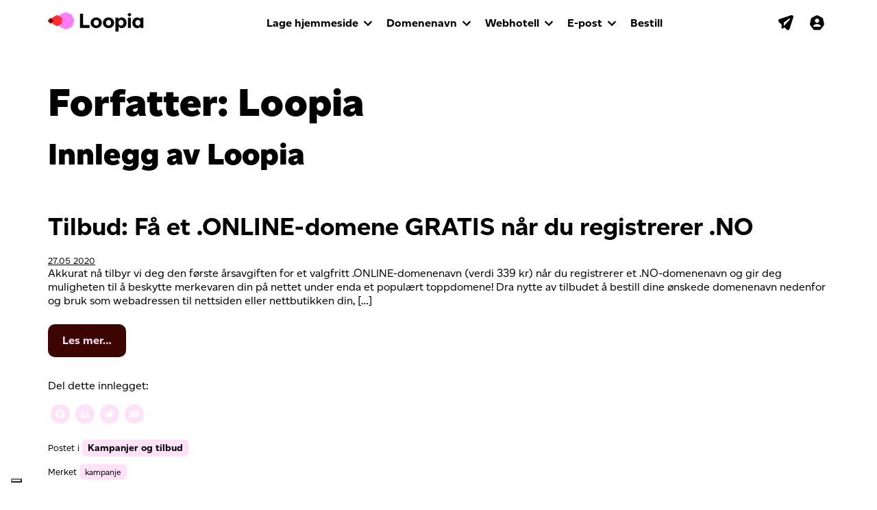

--- FILE ---
content_type: text/html; charset=UTF-8
request_url: https://blogg.loopia.no/author/loopia/
body_size: 78081
content:
<!DOCTYPE html>
<html lang="nb-NO">
<head>
	<meta charset="UTF-8">
	<meta name="viewport" content="width=device-width, initial-scale=1, shrink-to-fit=no">
	<meta name="mobile-web-app-capable" content="yes">
	<meta name="apple-mobile-web-app-capable" content="yes">
	<meta name="apple-mobile-web-app-title" content="Loopia Blogg - ">
	<link rel="profile" href="http://gmpg.org/xfn/11">
	<link rel="pingback" href="https://blogg.loopia.no/xmlrpc.php">
	<link rel="shortcut icon" href="https://blogg.loopia.no/wp-content/themes/loopia-blog/images/favicon.ico" />
	<meta name='robots' content='noindex, follow' />

	<!-- This site is optimized with the Yoast SEO plugin v26.8 - https://yoast.com/product/yoast-seo-wordpress/ -->
	<title>Loopia, Forfatter hos Loopia Blogg</title>
	<meta property="og:locale" content="nb_NO" />
	<meta property="og:type" content="profile" />
	<meta property="og:title" content="Loopia, Forfatter hos Loopia Blogg" />
	<meta property="og:url" content="https://blogg.loopia.no/author/loopia/" />
	<meta property="og:site_name" content="Loopia Blogg" />
	<meta property="og:image" content="https://secure.gravatar.com/avatar/a4fc92debc4c704489f87732b5438f03?s=500&d=mm&r=g" />
	<meta name="twitter:card" content="summary_large_image" />
	<script type="application/ld+json" class="yoast-schema-graph">{"@context":"https://schema.org","@graph":[{"@type":"ProfilePage","@id":"https://blogg.loopia.no/author/loopia/","url":"https://blogg.loopia.no/author/loopia/","name":"Loopia, Forfatter hos Loopia Blogg","isPartOf":{"@id":"https://blogg.loopia.no/#website"},"primaryImageOfPage":{"@id":"https://blogg.loopia.no/author/loopia/#primaryimage"},"image":{"@id":"https://blogg.loopia.no/author/loopia/#primaryimage"},"thumbnailUrl":"https://blogg.loopia.no/wp-content/uploads/2023/01/default-blog.webp","breadcrumb":{"@id":"https://blogg.loopia.no/author/loopia/#breadcrumb"},"inLanguage":"nb-NO","potentialAction":[{"@type":"ReadAction","target":["https://blogg.loopia.no/author/loopia/"]}]},{"@type":"ImageObject","inLanguage":"nb-NO","@id":"https://blogg.loopia.no/author/loopia/#primaryimage","url":"https://blogg.loopia.no/wp-content/uploads/2023/01/default-blog.webp","contentUrl":"https://blogg.loopia.no/wp-content/uploads/2023/01/default-blog.webp","width":1200,"height":800},{"@type":"BreadcrumbList","@id":"https://blogg.loopia.no/author/loopia/#breadcrumb","itemListElement":[{"@type":"ListItem","position":1,"name":"Hjem","item":"https://blogg.loopia.no/"},{"@type":"ListItem","position":2,"name":"Arkiver for Loopia"}]},{"@type":"WebSite","@id":"https://blogg.loopia.no/#website","url":"https://blogg.loopia.no/","name":"Loopia Blogg","description":"","potentialAction":[{"@type":"SearchAction","target":{"@type":"EntryPoint","urlTemplate":"https://blogg.loopia.no/?s={search_term_string}"},"query-input":{"@type":"PropertyValueSpecification","valueRequired":true,"valueName":"search_term_string"}}],"inLanguage":"nb-NO"},{"@type":"Person","@id":"https://blogg.loopia.no/#/schema/person/5dc0f9734fce9181ddbcbc1332e86685","name":"Loopia","mainEntityOfPage":{"@id":"https://blogg.loopia.no/author/loopia/"}}]}</script>
	<!-- / Yoast SEO plugin. -->


<link rel='dns-prefetch' href='//static.addtoany.com' />
<link rel='dns-prefetch' href='//blogg.loopia.no' />
<link rel="alternate" type="application/rss+xml" title="Loopia Blogg &raquo; strøm" href="https://blogg.loopia.no/feed/" />
<link rel="alternate" type="application/rss+xml" title="Loopia Blogg &raquo; kommentarstrøm" href="https://blogg.loopia.no/comments/feed/" />
<link rel="alternate" type="application/rss+xml" title="Loopia Blogg &raquo; innlegg etter Loopia-strøm" href="https://blogg.loopia.no/author/loopia/feed/" />
<style id='wp-img-auto-sizes-contain-inline-css'>
img:is([sizes=auto i],[sizes^="auto," i]){contain-intrinsic-size:3000px 1500px}
/*# sourceURL=wp-img-auto-sizes-contain-inline-css */
</style>
<style id='wp-emoji-styles-inline-css'>

	img.wp-smiley, img.emoji {
		display: inline !important;
		border: none !important;
		box-shadow: none !important;
		height: 1em !important;
		width: 1em !important;
		margin: 0 0.07em !important;
		vertical-align: -0.1em !important;
		background: none !important;
		padding: 0 !important;
	}
/*# sourceURL=wp-emoji-styles-inline-css */
</style>
<style id='wp-block-library-inline-css'>
:root{--wp-block-synced-color:#7a00df;--wp-block-synced-color--rgb:122,0,223;--wp-bound-block-color:var(--wp-block-synced-color);--wp-editor-canvas-background:#ddd;--wp-admin-theme-color:#007cba;--wp-admin-theme-color--rgb:0,124,186;--wp-admin-theme-color-darker-10:#006ba1;--wp-admin-theme-color-darker-10--rgb:0,107,160.5;--wp-admin-theme-color-darker-20:#005a87;--wp-admin-theme-color-darker-20--rgb:0,90,135;--wp-admin-border-width-focus:2px}@media (min-resolution:192dpi){:root{--wp-admin-border-width-focus:1.5px}}.wp-element-button{cursor:pointer}:root .has-very-light-gray-background-color{background-color:#eee}:root .has-very-dark-gray-background-color{background-color:#313131}:root .has-very-light-gray-color{color:#eee}:root .has-very-dark-gray-color{color:#313131}:root .has-vivid-green-cyan-to-vivid-cyan-blue-gradient-background{background:linear-gradient(135deg,#00d084,#0693e3)}:root .has-purple-crush-gradient-background{background:linear-gradient(135deg,#34e2e4,#4721fb 50%,#ab1dfe)}:root .has-hazy-dawn-gradient-background{background:linear-gradient(135deg,#faaca8,#dad0ec)}:root .has-subdued-olive-gradient-background{background:linear-gradient(135deg,#fafae1,#67a671)}:root .has-atomic-cream-gradient-background{background:linear-gradient(135deg,#fdd79a,#004a59)}:root .has-nightshade-gradient-background{background:linear-gradient(135deg,#330968,#31cdcf)}:root .has-midnight-gradient-background{background:linear-gradient(135deg,#020381,#2874fc)}:root{--wp--preset--font-size--normal:16px;--wp--preset--font-size--huge:42px}.has-regular-font-size{font-size:1em}.has-larger-font-size{font-size:2.625em}.has-normal-font-size{font-size:var(--wp--preset--font-size--normal)}.has-huge-font-size{font-size:var(--wp--preset--font-size--huge)}.has-text-align-center{text-align:center}.has-text-align-left{text-align:left}.has-text-align-right{text-align:right}.has-fit-text{white-space:nowrap!important}#end-resizable-editor-section{display:none}.aligncenter{clear:both}.items-justified-left{justify-content:flex-start}.items-justified-center{justify-content:center}.items-justified-right{justify-content:flex-end}.items-justified-space-between{justify-content:space-between}.screen-reader-text{border:0;clip-path:inset(50%);height:1px;margin:-1px;overflow:hidden;padding:0;position:absolute;width:1px;word-wrap:normal!important}.screen-reader-text:focus{background-color:#ddd;clip-path:none;color:#444;display:block;font-size:1em;height:auto;left:5px;line-height:normal;padding:15px 23px 14px;text-decoration:none;top:5px;width:auto;z-index:100000}html :where(.has-border-color){border-style:solid}html :where([style*=border-top-color]){border-top-style:solid}html :where([style*=border-right-color]){border-right-style:solid}html :where([style*=border-bottom-color]){border-bottom-style:solid}html :where([style*=border-left-color]){border-left-style:solid}html :where([style*=border-width]){border-style:solid}html :where([style*=border-top-width]){border-top-style:solid}html :where([style*=border-right-width]){border-right-style:solid}html :where([style*=border-bottom-width]){border-bottom-style:solid}html :where([style*=border-left-width]){border-left-style:solid}html :where(img[class*=wp-image-]){height:auto;max-width:100%}:where(figure){margin:0 0 1em}html :where(.is-position-sticky){--wp-admin--admin-bar--position-offset:var(--wp-admin--admin-bar--height,0px)}@media screen and (max-width:600px){html :where(.is-position-sticky){--wp-admin--admin-bar--position-offset:0px}}

/*# sourceURL=wp-block-library-inline-css */
</style><style id='wp-block-heading-inline-css'>
h1:where(.wp-block-heading).has-background,h2:where(.wp-block-heading).has-background,h3:where(.wp-block-heading).has-background,h4:where(.wp-block-heading).has-background,h5:where(.wp-block-heading).has-background,h6:where(.wp-block-heading).has-background{padding:1.25em 2.375em}h1.has-text-align-left[style*=writing-mode]:where([style*=vertical-lr]),h1.has-text-align-right[style*=writing-mode]:where([style*=vertical-rl]),h2.has-text-align-left[style*=writing-mode]:where([style*=vertical-lr]),h2.has-text-align-right[style*=writing-mode]:where([style*=vertical-rl]),h3.has-text-align-left[style*=writing-mode]:where([style*=vertical-lr]),h3.has-text-align-right[style*=writing-mode]:where([style*=vertical-rl]),h4.has-text-align-left[style*=writing-mode]:where([style*=vertical-lr]),h4.has-text-align-right[style*=writing-mode]:where([style*=vertical-rl]),h5.has-text-align-left[style*=writing-mode]:where([style*=vertical-lr]),h5.has-text-align-right[style*=writing-mode]:where([style*=vertical-rl]),h6.has-text-align-left[style*=writing-mode]:where([style*=vertical-lr]),h6.has-text-align-right[style*=writing-mode]:where([style*=vertical-rl]){rotate:180deg}
/*# sourceURL=https://blogg.loopia.no/wp-includes/blocks/heading/style.min.css */
</style>
<style id='wp-block-list-inline-css'>
ol,ul{box-sizing:border-box}:root :where(.wp-block-list.has-background){padding:1.25em 2.375em}
/*# sourceURL=https://blogg.loopia.no/wp-includes/blocks/list/style.min.css */
</style>
<style id='wp-block-paragraph-inline-css'>
.is-small-text{font-size:.875em}.is-regular-text{font-size:1em}.is-large-text{font-size:2.25em}.is-larger-text{font-size:3em}.has-drop-cap:not(:focus):first-letter{float:left;font-size:8.4em;font-style:normal;font-weight:100;line-height:.68;margin:.05em .1em 0 0;text-transform:uppercase}body.rtl .has-drop-cap:not(:focus):first-letter{float:none;margin-left:.1em}p.has-drop-cap.has-background{overflow:hidden}:root :where(p.has-background){padding:1.25em 2.375em}:where(p.has-text-color:not(.has-link-color)) a{color:inherit}p.has-text-align-left[style*="writing-mode:vertical-lr"],p.has-text-align-right[style*="writing-mode:vertical-rl"]{rotate:180deg}
/*# sourceURL=https://blogg.loopia.no/wp-includes/blocks/paragraph/style.min.css */
</style>
<style id='global-styles-inline-css'>
:root{--wp--preset--aspect-ratio--square: 1;--wp--preset--aspect-ratio--4-3: 4/3;--wp--preset--aspect-ratio--3-4: 3/4;--wp--preset--aspect-ratio--3-2: 3/2;--wp--preset--aspect-ratio--2-3: 2/3;--wp--preset--aspect-ratio--16-9: 16/9;--wp--preset--aspect-ratio--9-16: 9/16;--wp--preset--color--black: #000000;--wp--preset--color--cyan-bluish-gray: #abb8c3;--wp--preset--color--white: #fff;--wp--preset--color--pale-pink: #f78da7;--wp--preset--color--vivid-red: #cf2e2e;--wp--preset--color--luminous-vivid-orange: #ff6900;--wp--preset--color--luminous-vivid-amber: #fcb900;--wp--preset--color--light-green-cyan: #7bdcb5;--wp--preset--color--vivid-green-cyan: #00d084;--wp--preset--color--pale-cyan-blue: #8ed1fc;--wp--preset--color--vivid-cyan-blue: #0693e3;--wp--preset--color--vivid-purple: #9b51e0;--wp--preset--color--blue: #007bff;--wp--preset--color--indigo: #6610f2;--wp--preset--color--purple: #5533ff;--wp--preset--color--pink: #e83e8c;--wp--preset--color--red: #dc3545;--wp--preset--color--orange: #fd7e14;--wp--preset--color--yellow: #ffc107;--wp--preset--color--green: #28a745;--wp--preset--color--teal: #20c997;--wp--preset--color--cyan: #17a2b8;--wp--preset--color--gray: #6c757d;--wp--preset--color--gray-dark: #343a40;--wp--preset--gradient--vivid-cyan-blue-to-vivid-purple: linear-gradient(135deg,rgb(6,147,227) 0%,rgb(155,81,224) 100%);--wp--preset--gradient--light-green-cyan-to-vivid-green-cyan: linear-gradient(135deg,rgb(122,220,180) 0%,rgb(0,208,130) 100%);--wp--preset--gradient--luminous-vivid-amber-to-luminous-vivid-orange: linear-gradient(135deg,rgb(252,185,0) 0%,rgb(255,105,0) 100%);--wp--preset--gradient--luminous-vivid-orange-to-vivid-red: linear-gradient(135deg,rgb(255,105,0) 0%,rgb(207,46,46) 100%);--wp--preset--gradient--very-light-gray-to-cyan-bluish-gray: linear-gradient(135deg,rgb(238,238,238) 0%,rgb(169,184,195) 100%);--wp--preset--gradient--cool-to-warm-spectrum: linear-gradient(135deg,rgb(74,234,220) 0%,rgb(151,120,209) 20%,rgb(207,42,186) 40%,rgb(238,44,130) 60%,rgb(251,105,98) 80%,rgb(254,248,76) 100%);--wp--preset--gradient--blush-light-purple: linear-gradient(135deg,rgb(255,206,236) 0%,rgb(152,150,240) 100%);--wp--preset--gradient--blush-bordeaux: linear-gradient(135deg,rgb(254,205,165) 0%,rgb(254,45,45) 50%,rgb(107,0,62) 100%);--wp--preset--gradient--luminous-dusk: linear-gradient(135deg,rgb(255,203,112) 0%,rgb(199,81,192) 50%,rgb(65,88,208) 100%);--wp--preset--gradient--pale-ocean: linear-gradient(135deg,rgb(255,245,203) 0%,rgb(182,227,212) 50%,rgb(51,167,181) 100%);--wp--preset--gradient--electric-grass: linear-gradient(135deg,rgb(202,248,128) 0%,rgb(113,206,126) 100%);--wp--preset--gradient--midnight: linear-gradient(135deg,rgb(2,3,129) 0%,rgb(40,116,252) 100%);--wp--preset--font-size--small: 13px;--wp--preset--font-size--medium: 20px;--wp--preset--font-size--large: 36px;--wp--preset--font-size--x-large: 42px;--wp--preset--spacing--20: 0.44rem;--wp--preset--spacing--30: 0.67rem;--wp--preset--spacing--40: 1rem;--wp--preset--spacing--50: 1.5rem;--wp--preset--spacing--60: 2.25rem;--wp--preset--spacing--70: 3.38rem;--wp--preset--spacing--80: 5.06rem;--wp--preset--shadow--natural: 6px 6px 9px rgba(0, 0, 0, 0.2);--wp--preset--shadow--deep: 12px 12px 50px rgba(0, 0, 0, 0.4);--wp--preset--shadow--sharp: 6px 6px 0px rgba(0, 0, 0, 0.2);--wp--preset--shadow--outlined: 6px 6px 0px -3px rgb(255, 255, 255), 6px 6px rgb(0, 0, 0);--wp--preset--shadow--crisp: 6px 6px 0px rgb(0, 0, 0);}:where(.is-layout-flex){gap: 0.5em;}:where(.is-layout-grid){gap: 0.5em;}body .is-layout-flex{display: flex;}.is-layout-flex{flex-wrap: wrap;align-items: center;}.is-layout-flex > :is(*, div){margin: 0;}body .is-layout-grid{display: grid;}.is-layout-grid > :is(*, div){margin: 0;}:where(.wp-block-columns.is-layout-flex){gap: 2em;}:where(.wp-block-columns.is-layout-grid){gap: 2em;}:where(.wp-block-post-template.is-layout-flex){gap: 1.25em;}:where(.wp-block-post-template.is-layout-grid){gap: 1.25em;}.has-black-color{color: var(--wp--preset--color--black) !important;}.has-cyan-bluish-gray-color{color: var(--wp--preset--color--cyan-bluish-gray) !important;}.has-white-color{color: var(--wp--preset--color--white) !important;}.has-pale-pink-color{color: var(--wp--preset--color--pale-pink) !important;}.has-vivid-red-color{color: var(--wp--preset--color--vivid-red) !important;}.has-luminous-vivid-orange-color{color: var(--wp--preset--color--luminous-vivid-orange) !important;}.has-luminous-vivid-amber-color{color: var(--wp--preset--color--luminous-vivid-amber) !important;}.has-light-green-cyan-color{color: var(--wp--preset--color--light-green-cyan) !important;}.has-vivid-green-cyan-color{color: var(--wp--preset--color--vivid-green-cyan) !important;}.has-pale-cyan-blue-color{color: var(--wp--preset--color--pale-cyan-blue) !important;}.has-vivid-cyan-blue-color{color: var(--wp--preset--color--vivid-cyan-blue) !important;}.has-vivid-purple-color{color: var(--wp--preset--color--vivid-purple) !important;}.has-black-background-color{background-color: var(--wp--preset--color--black) !important;}.has-cyan-bluish-gray-background-color{background-color: var(--wp--preset--color--cyan-bluish-gray) !important;}.has-white-background-color{background-color: var(--wp--preset--color--white) !important;}.has-pale-pink-background-color{background-color: var(--wp--preset--color--pale-pink) !important;}.has-vivid-red-background-color{background-color: var(--wp--preset--color--vivid-red) !important;}.has-luminous-vivid-orange-background-color{background-color: var(--wp--preset--color--luminous-vivid-orange) !important;}.has-luminous-vivid-amber-background-color{background-color: var(--wp--preset--color--luminous-vivid-amber) !important;}.has-light-green-cyan-background-color{background-color: var(--wp--preset--color--light-green-cyan) !important;}.has-vivid-green-cyan-background-color{background-color: var(--wp--preset--color--vivid-green-cyan) !important;}.has-pale-cyan-blue-background-color{background-color: var(--wp--preset--color--pale-cyan-blue) !important;}.has-vivid-cyan-blue-background-color{background-color: var(--wp--preset--color--vivid-cyan-blue) !important;}.has-vivid-purple-background-color{background-color: var(--wp--preset--color--vivid-purple) !important;}.has-black-border-color{border-color: var(--wp--preset--color--black) !important;}.has-cyan-bluish-gray-border-color{border-color: var(--wp--preset--color--cyan-bluish-gray) !important;}.has-white-border-color{border-color: var(--wp--preset--color--white) !important;}.has-pale-pink-border-color{border-color: var(--wp--preset--color--pale-pink) !important;}.has-vivid-red-border-color{border-color: var(--wp--preset--color--vivid-red) !important;}.has-luminous-vivid-orange-border-color{border-color: var(--wp--preset--color--luminous-vivid-orange) !important;}.has-luminous-vivid-amber-border-color{border-color: var(--wp--preset--color--luminous-vivid-amber) !important;}.has-light-green-cyan-border-color{border-color: var(--wp--preset--color--light-green-cyan) !important;}.has-vivid-green-cyan-border-color{border-color: var(--wp--preset--color--vivid-green-cyan) !important;}.has-pale-cyan-blue-border-color{border-color: var(--wp--preset--color--pale-cyan-blue) !important;}.has-vivid-cyan-blue-border-color{border-color: var(--wp--preset--color--vivid-cyan-blue) !important;}.has-vivid-purple-border-color{border-color: var(--wp--preset--color--vivid-purple) !important;}.has-vivid-cyan-blue-to-vivid-purple-gradient-background{background: var(--wp--preset--gradient--vivid-cyan-blue-to-vivid-purple) !important;}.has-light-green-cyan-to-vivid-green-cyan-gradient-background{background: var(--wp--preset--gradient--light-green-cyan-to-vivid-green-cyan) !important;}.has-luminous-vivid-amber-to-luminous-vivid-orange-gradient-background{background: var(--wp--preset--gradient--luminous-vivid-amber-to-luminous-vivid-orange) !important;}.has-luminous-vivid-orange-to-vivid-red-gradient-background{background: var(--wp--preset--gradient--luminous-vivid-orange-to-vivid-red) !important;}.has-very-light-gray-to-cyan-bluish-gray-gradient-background{background: var(--wp--preset--gradient--very-light-gray-to-cyan-bluish-gray) !important;}.has-cool-to-warm-spectrum-gradient-background{background: var(--wp--preset--gradient--cool-to-warm-spectrum) !important;}.has-blush-light-purple-gradient-background{background: var(--wp--preset--gradient--blush-light-purple) !important;}.has-blush-bordeaux-gradient-background{background: var(--wp--preset--gradient--blush-bordeaux) !important;}.has-luminous-dusk-gradient-background{background: var(--wp--preset--gradient--luminous-dusk) !important;}.has-pale-ocean-gradient-background{background: var(--wp--preset--gradient--pale-ocean) !important;}.has-electric-grass-gradient-background{background: var(--wp--preset--gradient--electric-grass) !important;}.has-midnight-gradient-background{background: var(--wp--preset--gradient--midnight) !important;}.has-small-font-size{font-size: var(--wp--preset--font-size--small) !important;}.has-medium-font-size{font-size: var(--wp--preset--font-size--medium) !important;}.has-large-font-size{font-size: var(--wp--preset--font-size--large) !important;}.has-x-large-font-size{font-size: var(--wp--preset--font-size--x-large) !important;}
/*# sourceURL=global-styles-inline-css */
</style>

<style id='classic-theme-styles-inline-css'>
/*! This file is auto-generated */
.wp-block-button__link{color:#fff;background-color:#32373c;border-radius:9999px;box-shadow:none;text-decoration:none;padding:calc(.667em + 2px) calc(1.333em + 2px);font-size:1.125em}.wp-block-file__button{background:#32373c;color:#fff;text-decoration:none}
/*# sourceURL=/wp-includes/css/classic-themes.min.css */
</style>
<link rel='stylesheet' id='child-understrap-styles-css' href='https://blogg.loopia.no/wp-content/themes/loopia-blog/style.css?ver=0.5.3' media='all' />
<link rel='stylesheet' id='addtoany-css' href='https://blogg.loopia.no/wp-content/plugins/add-to-any/addtoany.min.css?ver=1.16' media='all' />
<style id='addtoany-inline-css'>
.addtoany_list.a2a_kit_size_32 a:not(.addtoany_special_service)>span{
	height: 28px;
    line-height: 28px;
    width: 28px;
    border-radius: 50%;
    padding: 5px;
}
/*# sourceURL=addtoany-inline-css */
</style>
<script id="addtoany-core-js-before">
window.a2a_config=window.a2a_config||{};a2a_config.callbacks=[];a2a_config.overlays=[];a2a_config.templates={};a2a_localize = {
	Share: "Share",
	Save: "Save",
	Subscribe: "Subscribe",
	Email: "Email",
	Bookmark: "Bookmark",
	ShowAll: "Show all",
	ShowLess: "Show less",
	FindServices: "Find service(s)",
	FindAnyServiceToAddTo: "Instantly find any service to add to",
	PoweredBy: "Powered by",
	ShareViaEmail: "Share via email",
	SubscribeViaEmail: "Subscribe via email",
	BookmarkInYourBrowser: "Bookmark in your browser",
	BookmarkInstructions: "Press Ctrl+D or \u2318+D to bookmark this page",
	AddToYourFavorites: "Add to your favorites",
	SendFromWebOrProgram: "Send from any email address or email program",
	EmailProgram: "Email program",
	More: "More&#8230;",
	ThanksForSharing: "Thanks for sharing!",
	ThanksForFollowing: "Thanks for following!"
};

a2a_config.icon_color="#ffe1fa,#ffffff";

//# sourceURL=addtoany-core-js-before
</script>
<script defer src="https://static.addtoany.com/menu/page.js" id="addtoany-core-js"></script>
<script src="https://blogg.loopia.no/wp-includes/js/jquery/jquery.min.js?ver=3.7.1" id="jquery-core-js"></script>
<script src="https://blogg.loopia.no/wp-includes/js/jquery/jquery-migrate.min.js?ver=3.4.1" id="jquery-migrate-js"></script>
<script defer src="https://blogg.loopia.no/wp-content/plugins/add-to-any/addtoany.min.js?ver=1.1" id="addtoany-jquery-js"></script>
<script src="https://blogg.loopia.no/wp-content/themes/loopia-blog/js/popper.min.js?ver=6.9" id="popper-scripts-js"></script>
<link rel="https://api.w.org/" href="https://blogg.loopia.no/wp-json/" /><link rel="alternate" title="JSON" type="application/json" href="https://blogg.loopia.no/wp-json/wp/v2/users/6" /><link rel="EditURI" type="application/rsd+xml" title="RSD" href="https://blogg.loopia.no/xmlrpc.php?rsd" />
<meta name="generator" content="WordPress 6.9" />
<script type="text/javascript">
(function(url){
	if(/(?:Chrome\/26\.0\.1410\.63 Safari\/537\.31|WordfenceTestMonBot)/.test(navigator.userAgent)){ return; }
	var addEvent = function(evt, handler) {
		if (window.addEventListener) {
			document.addEventListener(evt, handler, false);
		} else if (window.attachEvent) {
			document.attachEvent('on' + evt, handler);
		}
	};
	var removeEvent = function(evt, handler) {
		if (window.removeEventListener) {
			document.removeEventListener(evt, handler, false);
		} else if (window.detachEvent) {
			document.detachEvent('on' + evt, handler);
		}
	};
	var evts = 'contextmenu dblclick drag dragend dragenter dragleave dragover dragstart drop keydown keypress keyup mousedown mousemove mouseout mouseover mouseup mousewheel scroll'.split(' ');
	var logHuman = function() {
		if (window.wfLogHumanRan) { return; }
		window.wfLogHumanRan = true;
		var wfscr = document.createElement('script');
		wfscr.type = 'text/javascript';
		wfscr.async = true;
		wfscr.src = url + '&r=' + Math.random();
		(document.getElementsByTagName('head')[0]||document.getElementsByTagName('body')[0]).appendChild(wfscr);
		for (var i = 0; i < evts.length; i++) {
			removeEvent(evts[i], logHuman);
		}
	};
	for (var i = 0; i < evts.length; i++) {
		addEvent(evts[i], logHuman);
	}
})('//blogg.loopia.no/?wordfence_lh=1&hid=194734CF312E5F8F1CE0D873A44BC2B8');
</script><meta name="mobile-web-app-capable" content="yes">
<meta name="apple-mobile-web-app-capable" content="yes">
<meta name="apple-mobile-web-app-title" content="Loopia Blogg - ">

	<script type="text/javascript" src="https://blogg.loopia.no/wp-content/themes/loopia-blog/js/loopia-custom.js"></script>
</head>

<body class="archive author author-loopia author-6 wp-embed-responsive wp-theme-understrap wp-child-theme-loopia-blog group-blog hfeed understrap-no-sidebar">

<!-- Google Tag Manager -->
<noscript><iframe src="//www.googletagmanager.com/ns.html?id=GTM-W7TGNX"
height="0" width="0" style="display:none;visibility:hidden"></iframe></noscript>
<script>(function(w,d,s,l,i){w[l]=w[l]||[];w[l].push({'gtm.start':
new Date().getTime(),event:'gtm.js'});var f=d.getElementsByTagName(s)[0],
j=d.createElement(s),dl=l!='dataLayer'?'&l='+l:'';j.async=true;j.src=
'//www.googletagmanager.com/gtm.js?id='+i+dl;f.parentNode.insertBefore(j,f);
})(window,document,'script','dataLayer','GTM-W7TGNX');</script>
<!-- End Google Tag Manager -->

<div class="hfeed site" id="page">

<!-- ******************* The Navbar Area ******************* -->
<div id="wrapper-navbar" itemscope itemtype="http://schema.org/WebSite">
	<div id="header" class="container-fluid main-navigation main-navigation-top">
		<div class="row">
			<div class="col-12">
				<nav class="navbar navbar-expand-lg">
					<div class="container">
						<div class="navbar-header">
							<a href="https://blogg.loopia.no/" class="navbar-brand"><img src="https://blogg.loopia.no/wp-content/themes/loopia-blog/images/logo-loopia.svg" alt="" style="width:140px;margin-top:-2px;"></a>
						</div>
						<div class="navbar-icons" id="login_box"> <!-- ICONS -->
							<ul class="nav navbar-nav navbar-nav-icons">
								<li><a href="https://webbmail.loopia.se/" target="_blank"><svg class="navigation-icon"><use xlink:href="https://blogg.loopia.no/wp-content/themes/loopia-blog/images/icons-sprite.svg#icon-webmail-plane"></use></svg></a></li>
								<li><a href="https://www.loopia.no/loggain/"><svg class="navigation-icon" style="margin-right:-4px;"><use xlink:href="https://blogg.loopia.no/wp-content/themes/loopia-blog/images/icons-sprite.svg#icon-account"></use></svg></a></li>
								<li>
									<button data-toggle="collapse" data-target="#navcol-1" class="navbar-toggler collapsed">
										<span class="sr-only">Toggle navigation</span>
										<span class="icon-bar icon-bar-one"></span>
										<span class="icon-bar icon-bar-two"></span>
										<span class="icon-bar icon-bar-three"></span>
									</button>
								</li>
							</ul>
						</div> <!-- END ICONS -->
						<div class="collapse navbar-collapse" id="navcol-1"> <!-- NEW SIMPLE MAIN NAVIGATION -->
							<ul class="nav navbar-nav">
								<li class="dropdown">
									<a data-toggle="dropdown" href="https://www.loopia.no/lage-hjemmeside/" aria-expanded="false" class="dropdown-toggle">Lage hjemmeside</a>
									<ul role="menu" class="dropdown-menu megamenu">
										<li class="col-12 col-sm-6 col-lg-3">
											<span class="dropdown-header">Lage hjemmeside med...</span>
											<ul>
												<li><a href="https://www.loopia.no/wordpress/">WordPress</a></li>
												<li><a href="https://www.loopia.no/sitebuilder/">Loopia Sitebuilder</a></li>
												<li><a href="https://www.loopia.no/joomla/">Joomla</a></li>
												<li><a href="https://www.loopia.no/lage-hjemmeside/">Sammenlign nettsideverktøy</a></li>
											</ul>
										</li>
										<li class="col-12 col-sm-6 col-lg-3">
											<span class="dropdown-header">Starte nettbutikk med…</span>
											<ul>
												<li><a href="https://www.loopia.no/woocommerce/">WooCommerce</a></li>
												<li><a href="https://www.loopia.no/sitebuilder/">Loopia Sitebuilder</a></li>
												<li><a href="https://www.loopia.no/opencart/">Opencart</a></li>
												<li><a href="https://www.loopia.no/starte-nettbutikk/">Sammenlign våre nettbutikkløsninger</a></li>
											</ul>
										</li>
									</ul>
								</li>
								<li class="dropdown">
									<a data-toggle="dropdown" aria-expanded="false" href="https://www.loopia.no/domenenavn/" class="dropdown-toggle">Domenenavn</a>
									<ul role="menu" class="dropdown-menu megamenu">
										<li class="col-12 col-sm-6 col-lg-3">
											<ul>
												<li><a href="https://www.loopia.no/domenenavn/">Registrer domenenavn</a></li>
												<li><a href="https://www.loopia.no/loopiadns/">LoopiaDNS</a></li>
												<li><a href="https://www.loopia.no/domenenavn/loopiawhois/" class="link-external" target="_blank">Se domeneinnehaver (Whois)</a></li>
											</ul>
										</li>
									</ul>
								</li>
								<li class="dropdown">
									<a data-toggle="dropdown" href="https://www.loopia.no/webhotell/" aria-expanded="false" class="dropdown-toggle">Webhotell</a>
									<ul role="menu" class="dropdown-menu megamenu">
											<li class="col-12 col-md-4 col-lg-3">
												<ul>
													<li><a href="https://www.loopia.no/webhotell/">Webhotellpakker</a></li>
													<li><a href="https://www.loopia.no/bytte-webhotell/">Flytt til Loopia</a></li>
													<li><a href="https://www.loopia.no/vps/">VPS</a></li>
													<li><a href="https://www.loopia.no/tjene-penger/">Bli partner</a></li>
												</ul>
											</li>
									</ul>
								</li>
								<li class="dropdown">
									<a data-toggle="dropdown" href="https://www.loopia.no/markedsforing/" aria-expanded="false" class="dropdown-toggle">E-post</a>
									<ul role="menu" class="dropdown-menu megamenu">
										<li class="col-12 col-sm-6 col-lg-3">
											<ul>
												<li><a href="https://www.loopia.no/epost/">E-post hos Loopia</a></li>
												<li><a href="https://www.loopia.no/microsoft365/">Microsoft 365</a></li>
											</ul>
										</li>
									</ul>
								</li>
								<li>
									<a href="https://www.loopia.no/bestill/">Bestill</a>
								</li>
							</ul>
						</div><!-- END NEW SIMPLE MAIN NAVIGATION -->
					</div>
				</nav>
			</div>

		</div> <!-- end row -->
	</div><!-- main-navigation end -->
</div><!-- #wrapper-navbar end -->

<div class="wrapper" id="author-wrapper">

	<div class="container" id="content" tabindex="-1">

		<div class="row">

			
<div class="col-md content-area" id="primary">

			<main class="site-main" id="main">

				<header class="page-header author-header">

					<h1 class="page-title">Forfatter: <span>Loopia</span></h1><h2>Innlegg av Loopia</h2>
				</header><!-- .page-header -->

				
<article class="post-1971 post type-post status-publish format-standard has-post-thumbnail hentry category-kampanje tag-kampanje" id="post-1971">

	<header class="entry-header">

		<h3 class="entry-title"><a href="https://blogg.loopia.no/tilbud-fa-et-online-domene-gratis-nar-du-registrerer-no/" rel="bookmark">Tilbud: Få et .ONLINE-domene GRATIS når du registrerer .NO</a></h3>
		
			<div class="entry-meta">

				<span class="posted-on"> <a href="https://blogg.loopia.no/tilbud-fa-et-online-domene-gratis-nar-du-registrerer-no/" rel="bookmark"><time class="entry-date published" datetime="2020-05-27T16:50:07+02:00">27.05 2020</time><time class="updated" datetime="2023-01-30T15:51:34+01:00"> (30.01 2023) </time></a></span>
			</div><!-- .entry-meta -->

		
	</header><!-- .entry-header -->

	<div class="entry-summary">

		<p>Akkurat nå tilbyr vi deg den første årsavgiften for et valgfritt .ONLINE-domenenavn (verdi 339 kr) når du registrerer et .NO-domenenavn og gir deg muligheten til å beskytte merkevaren din på nettet under enda et populært toppdomene! Dra nytte av tilbudet å bestill dine ønskede domenenavn nedenfor og bruk som webadressen til nettsiden eller nettbutikken din, [&#8230;]</p>
<p><a class="btn btn-secondary understrap-read-more-link" href="https://blogg.loopia.no/tilbud-fa-et-online-domene-gratis-nar-du-registrerer-no/">Les mer&#8230;<span class="screen-reader-text"> from Tilbud: Få et .ONLINE-domene GRATIS når du registrerer .NO</span></a></p>
<div class="addtoany_share_save_container addtoany_content addtoany_content_bottom"><div class="addtoany_header">Del dette innlegget:</div><div class="a2a_kit a2a_kit_size_32 addtoany_list" data-a2a-url="https://blogg.loopia.no/tilbud-fa-et-online-domene-gratis-nar-du-registrerer-no/" data-a2a-title="Tilbud: Få et .ONLINE-domene GRATIS når du registrerer .NO"><a class="a2a_button_facebook" href="https://www.addtoany.com/add_to/facebook?linkurl=https%3A%2F%2Fblogg.loopia.no%2Ftilbud-fa-et-online-domene-gratis-nar-du-registrerer-no%2F&amp;linkname=Tilbud%3A%20F%C3%A5%20et%20.ONLINE-domene%20GRATIS%20n%C3%A5r%20du%20registrerer%20.NO" title="Facebook" rel="nofollow noopener" target="_blank"></a><a class="a2a_button_linkedin" href="https://www.addtoany.com/add_to/linkedin?linkurl=https%3A%2F%2Fblogg.loopia.no%2Ftilbud-fa-et-online-domene-gratis-nar-du-registrerer-no%2F&amp;linkname=Tilbud%3A%20F%C3%A5%20et%20.ONLINE-domene%20GRATIS%20n%C3%A5r%20du%20registrerer%20.NO" title="LinkedIn" rel="nofollow noopener" target="_blank"></a><a class="a2a_button_twitter" href="https://www.addtoany.com/add_to/twitter?linkurl=https%3A%2F%2Fblogg.loopia.no%2Ftilbud-fa-et-online-domene-gratis-nar-du-registrerer-no%2F&amp;linkname=Tilbud%3A%20F%C3%A5%20et%20.ONLINE-domene%20GRATIS%20n%C3%A5r%20du%20registrerer%20.NO" title="Twitter" rel="nofollow noopener" target="_blank"></a><a class="a2a_button_email" href="https://www.addtoany.com/add_to/email?linkurl=https%3A%2F%2Fblogg.loopia.no%2Ftilbud-fa-et-online-domene-gratis-nar-du-registrerer-no%2F&amp;linkname=Tilbud%3A%20F%C3%A5%20et%20.ONLINE-domene%20GRATIS%20n%C3%A5r%20du%20registrerer%20.NO" title="Email" rel="nofollow noopener" target="_blank"></a></div></div>
	</div><!-- .entry-summary -->

	<footer class="entry-footer">

		<span class="cat-links">Postet i <a href="https://blogg.loopia.no/category/kampanje/" rel="category tag">Kampanjer og tilbud</a></span><span class="tags-links">Merket <a href="https://blogg.loopia.no/tag/kampanje/" rel="tag">kampanje</a></span>
	</footer><!-- .entry-footer -->

</article><!-- #post-1971 -->

<article class="post-1958 post type-post status-publish format-standard has-post-thumbnail hentry category-guider-og-tips category-nettside-guider-og-tips category-sikkerhet tag-https tag-ssl tag-ssl-sertifikat" id="post-1958">

	<header class="entry-header">

		<h3 class="entry-title"><a href="https://blogg.loopia.no/loopiasecure-com-losningen-for-ssl-avsluttes/" rel="bookmark">Vi moderniserer vårt utvalg av SSL-tjenester og øker sikkerheten for deg som kunde &#8211; loopiasecure.com avsluttes</a></h3>
		
			<div class="entry-meta">

				<span class="posted-on"> <a href="https://blogg.loopia.no/loopiasecure-com-losningen-for-ssl-avsluttes/" rel="bookmark"><time class="entry-date published" datetime="2019-10-23T10:01:13+02:00">23.10 2019</time><time class="updated" datetime="2025-12-11T15:31:31+01:00"> (11.12 2025) </time></a></span>
			</div><!-- .entry-meta -->

		
	</header><!-- .entry-header -->

	<div class="entry-summary">

		<p>Hvis du har vært kunde hos Loopia i flere år, vet du kanskje om &laquo;loopiasecure.com&raquo;, et alias som tidligere ble opprettet for underdomener for å bruke SSL her på Loopia. I flere år nå har vi imidlertid tilbudt &laquo;ekte&raquo; moderne SSL-sertifikater (les mer på loopia.no/ssl) som har laget loopiasecure.com-løsningen nederst i boksen og ikke blitt [&#8230;]</p>
<p><a class="btn btn-secondary understrap-read-more-link" href="https://blogg.loopia.no/loopiasecure-com-losningen-for-ssl-avsluttes/">Les mer&#8230;<span class="screen-reader-text"> from Vi moderniserer vårt utvalg av SSL-tjenester og øker sikkerheten for deg som kunde &#8211; loopiasecure.com avsluttes</span></a></p>
<div class="addtoany_share_save_container addtoany_content addtoany_content_bottom"><div class="addtoany_header">Del dette innlegget:</div><div class="a2a_kit a2a_kit_size_32 addtoany_list" data-a2a-url="https://blogg.loopia.no/loopiasecure-com-losningen-for-ssl-avsluttes/" data-a2a-title="Vi moderniserer vårt utvalg av SSL-tjenester og øker sikkerheten for deg som kunde – loopiasecure.com avsluttes"><a class="a2a_button_facebook" href="https://www.addtoany.com/add_to/facebook?linkurl=https%3A%2F%2Fblogg.loopia.no%2Floopiasecure-com-losningen-for-ssl-avsluttes%2F&amp;linkname=Vi%20moderniserer%20v%C3%A5rt%20utvalg%20av%20SSL-tjenester%20og%20%C3%B8ker%20sikkerheten%20for%20deg%20som%20kunde%20%E2%80%93%20loopiasecure.com%20avsluttes" title="Facebook" rel="nofollow noopener" target="_blank"></a><a class="a2a_button_linkedin" href="https://www.addtoany.com/add_to/linkedin?linkurl=https%3A%2F%2Fblogg.loopia.no%2Floopiasecure-com-losningen-for-ssl-avsluttes%2F&amp;linkname=Vi%20moderniserer%20v%C3%A5rt%20utvalg%20av%20SSL-tjenester%20og%20%C3%B8ker%20sikkerheten%20for%20deg%20som%20kunde%20%E2%80%93%20loopiasecure.com%20avsluttes" title="LinkedIn" rel="nofollow noopener" target="_blank"></a><a class="a2a_button_twitter" href="https://www.addtoany.com/add_to/twitter?linkurl=https%3A%2F%2Fblogg.loopia.no%2Floopiasecure-com-losningen-for-ssl-avsluttes%2F&amp;linkname=Vi%20moderniserer%20v%C3%A5rt%20utvalg%20av%20SSL-tjenester%20og%20%C3%B8ker%20sikkerheten%20for%20deg%20som%20kunde%20%E2%80%93%20loopiasecure.com%20avsluttes" title="Twitter" rel="nofollow noopener" target="_blank"></a><a class="a2a_button_email" href="https://www.addtoany.com/add_to/email?linkurl=https%3A%2F%2Fblogg.loopia.no%2Floopiasecure-com-losningen-for-ssl-avsluttes%2F&amp;linkname=Vi%20moderniserer%20v%C3%A5rt%20utvalg%20av%20SSL-tjenester%20og%20%C3%B8ker%20sikkerheten%20for%20deg%20som%20kunde%20%E2%80%93%20loopiasecure.com%20avsluttes" title="Email" rel="nofollow noopener" target="_blank"></a></div></div>
	</div><!-- .entry-summary -->

	<footer class="entry-footer">

		<span class="cat-links">Postet i <a href="https://blogg.loopia.no/category/guider-og-tips/" rel="category tag">Guider og tips</a>, <a href="https://blogg.loopia.no/category/guider-og-tips/nettside-guider-og-tips/" rel="category tag">Nettside</a>, <a href="https://blogg.loopia.no/category/sikkerhet/" rel="category tag">Sikkerhet</a></span><span class="tags-links">Merket <a href="https://blogg.loopia.no/tag/https/" rel="tag">https</a>, <a href="https://blogg.loopia.no/tag/ssl/" rel="tag">SSL</a>, <a href="https://blogg.loopia.no/tag/ssl-sertifikat/" rel="tag">SSL-sertifikat</a></span>
	</footer><!-- .entry-footer -->

</article><!-- #post-1958 -->

<article class="post-1946 post type-post status-publish format-standard has-post-thumbnail hentry category-guider-og-tips category-nettside-guider-og-tips" id="post-1946">

	<header class="entry-header">

		<h3 class="entry-title"><a href="https://blogg.loopia.no/python-27-end-of-life-oppgradere-python/" rel="bookmark">Python 2.7 når End of Life ved årsskiftet &#8211; tid for å oppgradere</a></h3>
		
			<div class="entry-meta">

				<span class="posted-on"> <a href="https://blogg.loopia.no/python-27-end-of-life-oppgradere-python/" rel="bookmark"><time class="entry-date published" datetime="2019-08-28T14:00:53+02:00">28.08 2019</time><time class="updated" datetime="2023-01-30T15:51:34+01:00"> (30.01 2023) </time></a></span>
			</div><!-- .entry-meta -->

		
	</header><!-- .entry-header -->

	<div class="entry-summary">

		<p>1. januar 2020 når Python 2.7 End of Life, noe som betyr at denne versjonen ikke vil bli vedlikeholdt og sikkerhetsoppdatert av utviklerne. Dette betyr at du som bruker Python 2.7 i dag må oppgradere til Python 3.7 så snart som mulig for at nettstedet ditt vil fortsette å fungere også neste år. » Guide: [&#8230;]</p>
<p><a class="btn btn-secondary understrap-read-more-link" href="https://blogg.loopia.no/python-27-end-of-life-oppgradere-python/">Les mer&#8230;<span class="screen-reader-text"> from Python 2.7 når End of Life ved årsskiftet &#8211; tid for å oppgradere</span></a></p>
<div class="addtoany_share_save_container addtoany_content addtoany_content_bottom"><div class="addtoany_header">Del dette innlegget:</div><div class="a2a_kit a2a_kit_size_32 addtoany_list" data-a2a-url="https://blogg.loopia.no/python-27-end-of-life-oppgradere-python/" data-a2a-title="Python 2.7 når End of Life ved årsskiftet – tid for å oppgradere"><a class="a2a_button_facebook" href="https://www.addtoany.com/add_to/facebook?linkurl=https%3A%2F%2Fblogg.loopia.no%2Fpython-27-end-of-life-oppgradere-python%2F&amp;linkname=Python%202.7%20n%C3%A5r%20End%20of%20Life%20ved%20%C3%A5rsskiftet%20%E2%80%93%20tid%20for%20%C3%A5%20oppgradere" title="Facebook" rel="nofollow noopener" target="_blank"></a><a class="a2a_button_linkedin" href="https://www.addtoany.com/add_to/linkedin?linkurl=https%3A%2F%2Fblogg.loopia.no%2Fpython-27-end-of-life-oppgradere-python%2F&amp;linkname=Python%202.7%20n%C3%A5r%20End%20of%20Life%20ved%20%C3%A5rsskiftet%20%E2%80%93%20tid%20for%20%C3%A5%20oppgradere" title="LinkedIn" rel="nofollow noopener" target="_blank"></a><a class="a2a_button_twitter" href="https://www.addtoany.com/add_to/twitter?linkurl=https%3A%2F%2Fblogg.loopia.no%2Fpython-27-end-of-life-oppgradere-python%2F&amp;linkname=Python%202.7%20n%C3%A5r%20End%20of%20Life%20ved%20%C3%A5rsskiftet%20%E2%80%93%20tid%20for%20%C3%A5%20oppgradere" title="Twitter" rel="nofollow noopener" target="_blank"></a><a class="a2a_button_email" href="https://www.addtoany.com/add_to/email?linkurl=https%3A%2F%2Fblogg.loopia.no%2Fpython-27-end-of-life-oppgradere-python%2F&amp;linkname=Python%202.7%20n%C3%A5r%20End%20of%20Life%20ved%20%C3%A5rsskiftet%20%E2%80%93%20tid%20for%20%C3%A5%20oppgradere" title="Email" rel="nofollow noopener" target="_blank"></a></div></div>
	</div><!-- .entry-summary -->

	<footer class="entry-footer">

		<span class="cat-links">Postet i <a href="https://blogg.loopia.no/category/guider-og-tips/" rel="category tag">Guider og tips</a>, <a href="https://blogg.loopia.no/category/guider-og-tips/nettside-guider-og-tips/" rel="category tag">Nettside</a></span>
	</footer><!-- .entry-footer -->

</article><!-- #post-1946 -->

<article class="post-1926 post type-post status-publish format-standard has-post-thumbnail hentry category-kampanje tag-no-domene tag-domenenavn tag-kampanje tag-netthandel tag-nettside tag-tilbud tag-webbside tag-webbutikk tag-webdesign tag-webhotell" id="post-1926">

	<header class="entry-header">

		<h3 class="entry-title"><a href="https://blogg.loopia.no/design-en-nettside-fra-hengekoyen-akkurat-na-opptil-75-rabatt-pa-webhotell-med-wordpress/" rel="bookmark">Design en nettside fra hengekøyen &#8211; akkurat nå opptil 75% rabatt på webhotell med WordPress</a></h3>
		
			<div class="entry-meta">

				<span class="posted-on"> <a href="https://blogg.loopia.no/design-en-nettside-fra-hengekoyen-akkurat-na-opptil-75-rabatt-pa-webhotell-med-wordpress/" rel="bookmark"><time class="entry-date published" datetime="2019-06-19T09:59:59+02:00">19.06 2019</time><time class="updated" datetime="2023-01-30T15:51:34+01:00"> (30.01 2023) </time></a></span>
			</div><!-- .entry-meta -->

		
	</header><!-- .entry-header -->

	<div class="entry-summary">

		<p>Sommeren har akkurat startet og vi i Loopia feirer med gode tilbud på webhotell. For nå kan du dra nytten av lavere sommeraktivitet med å skape egen nettside. Nå også ut til kundene dine med nettbutikk og e-post for å skape kundedialog både med e-postmarkedsføring og blogging. Akkurat nå tilbyr Loopia webhotell fra kun 29 [&#8230;]</p>
<p><a class="btn btn-secondary understrap-read-more-link" href="https://blogg.loopia.no/design-en-nettside-fra-hengekoyen-akkurat-na-opptil-75-rabatt-pa-webhotell-med-wordpress/">Les mer&#8230;<span class="screen-reader-text"> from Design en nettside fra hengekøyen &#8211; akkurat nå opptil 75% rabatt på webhotell med WordPress</span></a></p>
<div class="addtoany_share_save_container addtoany_content addtoany_content_bottom"><div class="addtoany_header">Del dette innlegget:</div><div class="a2a_kit a2a_kit_size_32 addtoany_list" data-a2a-url="https://blogg.loopia.no/design-en-nettside-fra-hengekoyen-akkurat-na-opptil-75-rabatt-pa-webhotell-med-wordpress/" data-a2a-title="Design en nettside fra hengekøyen – akkurat nå opptil 75% rabatt på webhotell med WordPress"><a class="a2a_button_facebook" href="https://www.addtoany.com/add_to/facebook?linkurl=https%3A%2F%2Fblogg.loopia.no%2Fdesign-en-nettside-fra-hengekoyen-akkurat-na-opptil-75-rabatt-pa-webhotell-med-wordpress%2F&amp;linkname=Design%20en%20nettside%20fra%20hengek%C3%B8yen%20%E2%80%93%20akkurat%20n%C3%A5%20opptil%2075%25%20rabatt%20p%C3%A5%20webhotell%20med%20WordPress" title="Facebook" rel="nofollow noopener" target="_blank"></a><a class="a2a_button_linkedin" href="https://www.addtoany.com/add_to/linkedin?linkurl=https%3A%2F%2Fblogg.loopia.no%2Fdesign-en-nettside-fra-hengekoyen-akkurat-na-opptil-75-rabatt-pa-webhotell-med-wordpress%2F&amp;linkname=Design%20en%20nettside%20fra%20hengek%C3%B8yen%20%E2%80%93%20akkurat%20n%C3%A5%20opptil%2075%25%20rabatt%20p%C3%A5%20webhotell%20med%20WordPress" title="LinkedIn" rel="nofollow noopener" target="_blank"></a><a class="a2a_button_twitter" href="https://www.addtoany.com/add_to/twitter?linkurl=https%3A%2F%2Fblogg.loopia.no%2Fdesign-en-nettside-fra-hengekoyen-akkurat-na-opptil-75-rabatt-pa-webhotell-med-wordpress%2F&amp;linkname=Design%20en%20nettside%20fra%20hengek%C3%B8yen%20%E2%80%93%20akkurat%20n%C3%A5%20opptil%2075%25%20rabatt%20p%C3%A5%20webhotell%20med%20WordPress" title="Twitter" rel="nofollow noopener" target="_blank"></a><a class="a2a_button_email" href="https://www.addtoany.com/add_to/email?linkurl=https%3A%2F%2Fblogg.loopia.no%2Fdesign-en-nettside-fra-hengekoyen-akkurat-na-opptil-75-rabatt-pa-webhotell-med-wordpress%2F&amp;linkname=Design%20en%20nettside%20fra%20hengek%C3%B8yen%20%E2%80%93%20akkurat%20n%C3%A5%20opptil%2075%25%20rabatt%20p%C3%A5%20webhotell%20med%20WordPress" title="Email" rel="nofollow noopener" target="_blank"></a></div></div>
	</div><!-- .entry-summary -->

	<footer class="entry-footer">

		<span class="cat-links">Postet i <a href="https://blogg.loopia.no/category/kampanje/" rel="category tag">Kampanjer og tilbud</a></span><span class="tags-links">Merket <a href="https://blogg.loopia.no/tag/no-domene/" rel="tag">.no-domene</a>, <a href="https://blogg.loopia.no/tag/domenenavn/" rel="tag">domenenavn</a>, <a href="https://blogg.loopia.no/tag/kampanje/" rel="tag">kampanje</a>, <a href="https://blogg.loopia.no/tag/netthandel/" rel="tag">netthandel</a>, <a href="https://blogg.loopia.no/tag/nettside/" rel="tag">nettside</a>, <a href="https://blogg.loopia.no/tag/tilbud/" rel="tag">tilbud</a>, <a href="https://blogg.loopia.no/tag/webbside/" rel="tag">webbside</a>, <a href="https://blogg.loopia.no/tag/webbutikk/" rel="tag">webbutikk</a>, <a href="https://blogg.loopia.no/tag/webdesign/" rel="tag">webdesign</a>, <a href="https://blogg.loopia.no/tag/webhotell/" rel="tag">webhotell</a></span>
	</footer><!-- .entry-footer -->

</article><!-- #post-1926 -->

<article class="post-1911 post type-post status-publish format-standard has-post-thumbnail hentry category-sikkerhet tag-sikkerhet" id="post-1911">

	<header class="entry-header">

		<h3 class="entry-title"><a href="https://blogg.loopia.no/advarsel-for-falske-fakturaer-fra-loop-webhotell/" rel="bookmark">Advarsel for falske fakturaer fra “Loop Webhotell”!</a></h3>
		
			<div class="entry-meta">

				<span class="posted-on"> <a href="https://blogg.loopia.no/advarsel-for-falske-fakturaer-fra-loop-webhotell/" rel="bookmark"><time class="entry-date published" datetime="2019-05-28T11:39:44+02:00">28.05 2019</time><time class="updated" datetime="2023-01-30T15:51:34+01:00"> (30.01 2023) </time></a></span>
			</div><!-- .entry-meta -->

		
	</header><!-- .entry-header -->

	<div class="entry-summary">

		<p>Vi har lagt merke til at det sendes falske tilbud og falske fakturaer fra et firma som kaller seg “Loop Webhotell”. Vi vil derfor advare deg som har mottatt en av disse falske fakturaene og gjøre det tydelig at “Loop webhotell” ikke har noe med Loopia Webhotell å gjøre. Du burde derfor avstå fra å [&#8230;]</p>
<p><a class="btn btn-secondary understrap-read-more-link" href="https://blogg.loopia.no/advarsel-for-falske-fakturaer-fra-loop-webhotell/">Les mer&#8230;<span class="screen-reader-text"> from Advarsel for falske fakturaer fra “Loop Webhotell”!</span></a></p>
<div class="addtoany_share_save_container addtoany_content addtoany_content_bottom"><div class="addtoany_header">Del dette innlegget:</div><div class="a2a_kit a2a_kit_size_32 addtoany_list" data-a2a-url="https://blogg.loopia.no/advarsel-for-falske-fakturaer-fra-loop-webhotell/" data-a2a-title="Advarsel for falske fakturaer fra “Loop Webhotell”!"><a class="a2a_button_facebook" href="https://www.addtoany.com/add_to/facebook?linkurl=https%3A%2F%2Fblogg.loopia.no%2Fadvarsel-for-falske-fakturaer-fra-loop-webhotell%2F&amp;linkname=Advarsel%20for%20falske%20fakturaer%20fra%20%E2%80%9CLoop%20Webhotell%E2%80%9D%21" title="Facebook" rel="nofollow noopener" target="_blank"></a><a class="a2a_button_linkedin" href="https://www.addtoany.com/add_to/linkedin?linkurl=https%3A%2F%2Fblogg.loopia.no%2Fadvarsel-for-falske-fakturaer-fra-loop-webhotell%2F&amp;linkname=Advarsel%20for%20falske%20fakturaer%20fra%20%E2%80%9CLoop%20Webhotell%E2%80%9D%21" title="LinkedIn" rel="nofollow noopener" target="_blank"></a><a class="a2a_button_twitter" href="https://www.addtoany.com/add_to/twitter?linkurl=https%3A%2F%2Fblogg.loopia.no%2Fadvarsel-for-falske-fakturaer-fra-loop-webhotell%2F&amp;linkname=Advarsel%20for%20falske%20fakturaer%20fra%20%E2%80%9CLoop%20Webhotell%E2%80%9D%21" title="Twitter" rel="nofollow noopener" target="_blank"></a><a class="a2a_button_email" href="https://www.addtoany.com/add_to/email?linkurl=https%3A%2F%2Fblogg.loopia.no%2Fadvarsel-for-falske-fakturaer-fra-loop-webhotell%2F&amp;linkname=Advarsel%20for%20falske%20fakturaer%20fra%20%E2%80%9CLoop%20Webhotell%E2%80%9D%21" title="Email" rel="nofollow noopener" target="_blank"></a></div></div>
	</div><!-- .entry-summary -->

	<footer class="entry-footer">

		<span class="cat-links">Postet i <a href="https://blogg.loopia.no/category/sikkerhet/" rel="category tag">Sikkerhet</a></span><span class="tags-links">Merket <a href="https://blogg.loopia.no/tag/sikkerhet/" rel="tag">sikkerhet</a></span>
	</footer><!-- .entry-footer -->

</article><!-- #post-1911 -->

<article class="post-1867 post type-post status-publish format-standard has-post-thumbnail hentry category-sikkerhet tag-sikkerhet" id="post-1867">

	<header class="entry-header">

		<h3 class="entry-title"><a href="https://blogg.loopia.no/na-oker-vi-tryggheten-med-oppdaterte-krypteringsstandarder/" rel="bookmark">Nå øker vi tryggheten for kundene våre med oppdaterte sikkerhetsinnstillinger</a></h3>
		
			<div class="entry-meta">

				<span class="posted-on"> <a href="https://blogg.loopia.no/na-oker-vi-tryggheten-med-oppdaterte-krypteringsstandarder/" rel="bookmark"><time class="entry-date published" datetime="2018-10-25T09:44:40+02:00">25.10 2018</time><time class="updated" datetime="2023-01-30T15:51:35+01:00"> (30.01 2023) </time></a></span>
			</div><!-- .entry-meta -->

		
	</header><!-- .entry-header -->

	<div class="entry-summary">

		<p>I Loopia bestreber vi oss alltid for å tilby sikre tjenester. Alt vi ønsker oss er at kundene våre skal lykkes best på nett. 28. november 2018 stengte vi de eldre krypteringsstandardene og beholdt kun de krypteringsstandardene som holder dagens kvalitetsnivå. Vi har allerede gjennomført endringer for flere av tjenestene, som for eksempel webmail og [&#8230;]</p>
<p><a class="btn btn-secondary understrap-read-more-link" href="https://blogg.loopia.no/na-oker-vi-tryggheten-med-oppdaterte-krypteringsstandarder/">Les mer&#8230;<span class="screen-reader-text"> from Nå øker vi tryggheten for kundene våre med oppdaterte sikkerhetsinnstillinger</span></a></p>
<div class="addtoany_share_save_container addtoany_content addtoany_content_bottom"><div class="addtoany_header">Del dette innlegget:</div><div class="a2a_kit a2a_kit_size_32 addtoany_list" data-a2a-url="https://blogg.loopia.no/na-oker-vi-tryggheten-med-oppdaterte-krypteringsstandarder/" data-a2a-title="Nå øker vi tryggheten for kundene våre med oppdaterte sikkerhetsinnstillinger"><a class="a2a_button_facebook" href="https://www.addtoany.com/add_to/facebook?linkurl=https%3A%2F%2Fblogg.loopia.no%2Fna-oker-vi-tryggheten-med-oppdaterte-krypteringsstandarder%2F&amp;linkname=N%C3%A5%20%C3%B8ker%20vi%20tryggheten%20for%20kundene%20v%C3%A5re%20med%20oppdaterte%20sikkerhetsinnstillinger" title="Facebook" rel="nofollow noopener" target="_blank"></a><a class="a2a_button_linkedin" href="https://www.addtoany.com/add_to/linkedin?linkurl=https%3A%2F%2Fblogg.loopia.no%2Fna-oker-vi-tryggheten-med-oppdaterte-krypteringsstandarder%2F&amp;linkname=N%C3%A5%20%C3%B8ker%20vi%20tryggheten%20for%20kundene%20v%C3%A5re%20med%20oppdaterte%20sikkerhetsinnstillinger" title="LinkedIn" rel="nofollow noopener" target="_blank"></a><a class="a2a_button_twitter" href="https://www.addtoany.com/add_to/twitter?linkurl=https%3A%2F%2Fblogg.loopia.no%2Fna-oker-vi-tryggheten-med-oppdaterte-krypteringsstandarder%2F&amp;linkname=N%C3%A5%20%C3%B8ker%20vi%20tryggheten%20for%20kundene%20v%C3%A5re%20med%20oppdaterte%20sikkerhetsinnstillinger" title="Twitter" rel="nofollow noopener" target="_blank"></a><a class="a2a_button_email" href="https://www.addtoany.com/add_to/email?linkurl=https%3A%2F%2Fblogg.loopia.no%2Fna-oker-vi-tryggheten-med-oppdaterte-krypteringsstandarder%2F&amp;linkname=N%C3%A5%20%C3%B8ker%20vi%20tryggheten%20for%20kundene%20v%C3%A5re%20med%20oppdaterte%20sikkerhetsinnstillinger" title="Email" rel="nofollow noopener" target="_blank"></a></div></div>
	</div><!-- .entry-summary -->

	<footer class="entry-footer">

		<span class="cat-links">Postet i <a href="https://blogg.loopia.no/category/sikkerhet/" rel="category tag">Sikkerhet</a></span><span class="tags-links">Merket <a href="https://blogg.loopia.no/tag/sikkerhet/" rel="tag">sikkerhet</a></span>
	</footer><!-- .entry-footer -->

</article><!-- #post-1867 -->

<article class="post-1830 post type-post status-publish format-standard has-post-thumbnail hentry category-digital-markedsforing category-nettside-guider-og-tips category-sokemotoroptimering" id="post-1830">

	<header class="entry-header">

		<h3 class="entry-title"><a href="https://blogg.loopia.no/sjekkliste-for-en-bedre-nettside/" rel="bookmark">Sjekkliste for deg som ønsker bedre nettside</a></h3>
		
			<div class="entry-meta">

				<span class="posted-on"> <a href="https://blogg.loopia.no/sjekkliste-for-en-bedre-nettside/" rel="bookmark"><time class="entry-date published" datetime="2018-08-13T16:11:59+02:00">13.08 2018</time><time class="updated" datetime="2023-01-30T15:51:35+01:00"> (30.01 2023) </time></a></span>
			</div><!-- .entry-meta -->

		
	</header><!-- .entry-header -->

	<div class="entry-summary">

		<p>Det er mye å holde tak i for å skape en bedre nettside. Feil dukker opp her og der hele tiden. Vi har sammenstilt sjekkliste med 16 punker som kan hjelpe deg på vei til å drive en god nettside. Disse punktene er også  nyttige for deg som har planer om å opprette nettside. 1. [&#8230;]</p>
<p><a class="btn btn-secondary understrap-read-more-link" href="https://blogg.loopia.no/sjekkliste-for-en-bedre-nettside/">Les mer&#8230;<span class="screen-reader-text"> from Sjekkliste for deg som ønsker bedre nettside</span></a></p>
<div class="addtoany_share_save_container addtoany_content addtoany_content_bottom"><div class="addtoany_header">Del dette innlegget:</div><div class="a2a_kit a2a_kit_size_32 addtoany_list" data-a2a-url="https://blogg.loopia.no/sjekkliste-for-en-bedre-nettside/" data-a2a-title="Sjekkliste for deg som ønsker bedre nettside"><a class="a2a_button_facebook" href="https://www.addtoany.com/add_to/facebook?linkurl=https%3A%2F%2Fblogg.loopia.no%2Fsjekkliste-for-en-bedre-nettside%2F&amp;linkname=Sjekkliste%20for%20deg%20som%20%C3%B8nsker%20bedre%20nettside" title="Facebook" rel="nofollow noopener" target="_blank"></a><a class="a2a_button_linkedin" href="https://www.addtoany.com/add_to/linkedin?linkurl=https%3A%2F%2Fblogg.loopia.no%2Fsjekkliste-for-en-bedre-nettside%2F&amp;linkname=Sjekkliste%20for%20deg%20som%20%C3%B8nsker%20bedre%20nettside" title="LinkedIn" rel="nofollow noopener" target="_blank"></a><a class="a2a_button_twitter" href="https://www.addtoany.com/add_to/twitter?linkurl=https%3A%2F%2Fblogg.loopia.no%2Fsjekkliste-for-en-bedre-nettside%2F&amp;linkname=Sjekkliste%20for%20deg%20som%20%C3%B8nsker%20bedre%20nettside" title="Twitter" rel="nofollow noopener" target="_blank"></a><a class="a2a_button_email" href="https://www.addtoany.com/add_to/email?linkurl=https%3A%2F%2Fblogg.loopia.no%2Fsjekkliste-for-en-bedre-nettside%2F&amp;linkname=Sjekkliste%20for%20deg%20som%20%C3%B8nsker%20bedre%20nettside" title="Email" rel="nofollow noopener" target="_blank"></a></div></div>
	</div><!-- .entry-summary -->

	<footer class="entry-footer">

		<span class="cat-links">Postet i <a href="https://blogg.loopia.no/category/guider-og-tips/digital-markedsforing/" rel="category tag">Digital Markedsføring</a>, <a href="https://blogg.loopia.no/category/guider-og-tips/nettside-guider-og-tips/" rel="category tag">Nettside</a>, <a href="https://blogg.loopia.no/category/guider-og-tips/sokemotoroptimering/" rel="category tag">Søkemotoroptimering</a></span>
	</footer><!-- .entry-footer -->

</article><!-- #post-1830 -->

<article class="post-1814 post type-post status-publish format-standard has-post-thumbnail hentry category-support tag-support" id="post-1814">

	<header class="entry-header">

		<h3 class="entry-title"><a href="https://blogg.loopia.no/supporten-var-tar-ikke-sommerferie/" rel="bookmark">Supporten vår tar ikke sommerferie</a></h3>
		
			<div class="entry-meta">

				<span class="posted-on"> <a href="https://blogg.loopia.no/supporten-var-tar-ikke-sommerferie/" rel="bookmark"><time class="entry-date published" datetime="2018-06-21T09:08:53+02:00">21.06 2018</time><time class="updated" datetime="2023-01-30T15:51:35+01:00"> (30.01 2023) </time></a></span>
			</div><!-- .entry-meta -->

		
	</header><!-- .entry-header -->

	<div class="entry-summary">

		<p>Nå som sommeren er her vil vi i Loopia ønske alle kundene våre en riktig god sommer. Skulle du ha behov for hjelp eller spørsmål vedrørende produktene våre er supportavdelingen åpen alle dager i disse tidspunktene: Torsdag 21. juni: kl 07-19 Fredag 22. juni: kl 11-15 Lørdag-søndag 23-24. juni: kl 11-15 25. juni til 1. [&#8230;]</p>
<p><a class="btn btn-secondary understrap-read-more-link" href="https://blogg.loopia.no/supporten-var-tar-ikke-sommerferie/">Les mer&#8230;<span class="screen-reader-text"> from Supporten vår tar ikke sommerferie</span></a></p>
<div class="addtoany_share_save_container addtoany_content addtoany_content_bottom"><div class="addtoany_header">Del dette innlegget:</div><div class="a2a_kit a2a_kit_size_32 addtoany_list" data-a2a-url="https://blogg.loopia.no/supporten-var-tar-ikke-sommerferie/" data-a2a-title="Supporten vår tar ikke sommerferie"><a class="a2a_button_facebook" href="https://www.addtoany.com/add_to/facebook?linkurl=https%3A%2F%2Fblogg.loopia.no%2Fsupporten-var-tar-ikke-sommerferie%2F&amp;linkname=Supporten%20v%C3%A5r%20tar%20ikke%20sommerferie" title="Facebook" rel="nofollow noopener" target="_blank"></a><a class="a2a_button_linkedin" href="https://www.addtoany.com/add_to/linkedin?linkurl=https%3A%2F%2Fblogg.loopia.no%2Fsupporten-var-tar-ikke-sommerferie%2F&amp;linkname=Supporten%20v%C3%A5r%20tar%20ikke%20sommerferie" title="LinkedIn" rel="nofollow noopener" target="_blank"></a><a class="a2a_button_twitter" href="https://www.addtoany.com/add_to/twitter?linkurl=https%3A%2F%2Fblogg.loopia.no%2Fsupporten-var-tar-ikke-sommerferie%2F&amp;linkname=Supporten%20v%C3%A5r%20tar%20ikke%20sommerferie" title="Twitter" rel="nofollow noopener" target="_blank"></a><a class="a2a_button_email" href="https://www.addtoany.com/add_to/email?linkurl=https%3A%2F%2Fblogg.loopia.no%2Fsupporten-var-tar-ikke-sommerferie%2F&amp;linkname=Supporten%20v%C3%A5r%20tar%20ikke%20sommerferie" title="Email" rel="nofollow noopener" target="_blank"></a></div></div>
	</div><!-- .entry-summary -->

	<footer class="entry-footer">

		<span class="cat-links">Postet i <a href="https://blogg.loopia.no/category/support/" rel="category tag">Support</a></span><span class="tags-links">Merket <a href="https://blogg.loopia.no/tag/support/" rel="tag">support</a></span>
	</footer><!-- .entry-footer -->

</article><!-- #post-1814 -->

<article class="post-1795 post type-post status-publish format-standard has-post-thumbnail hentry category-guider-og-tips category-sosiale-medier tag-facebook tag-google tag-instagram tag-linkedin tag-sosiale-media tag-sosiale-medier tag-twitter" id="post-1795">

	<header class="entry-header">

		<h3 class="entry-title"><a href="https://blogg.loopia.no/beste-tidspunkt-publisere-sosiale-medier/" rel="bookmark">Beste tidspunktet å publisere i sosiale medier</a></h3>
		
			<div class="entry-meta">

				<span class="posted-on"> <a href="https://blogg.loopia.no/beste-tidspunkt-publisere-sosiale-medier/" rel="bookmark"><time class="entry-date published" datetime="2018-06-20T13:23:58+02:00">20.06 2018</time><time class="updated" datetime="2023-01-30T15:51:36+01:00"> (30.01 2023) </time></a></span>
			</div><!-- .entry-meta -->

		
	</header><!-- .entry-header -->

	<div class="entry-summary">

		<p>Hvilket tidspunkt er best å publisere i sosiale medier? Vi har ikke fasiten, men erfaringen vår er at noen tider og dager er bedre enn andre. Det avhenger også hvilken bransje, plattform og målgruppen du retter deg mot. Det er utført mange studier på dette. Digital marketing selskapet GoSchedule har sammenstilt 16 studier i en [&#8230;]</p>
<p><a class="btn btn-secondary understrap-read-more-link" href="https://blogg.loopia.no/beste-tidspunkt-publisere-sosiale-medier/">Les mer&#8230;<span class="screen-reader-text"> from Beste tidspunktet å publisere i sosiale medier</span></a></p>
<div class="addtoany_share_save_container addtoany_content addtoany_content_bottom"><div class="addtoany_header">Del dette innlegget:</div><div class="a2a_kit a2a_kit_size_32 addtoany_list" data-a2a-url="https://blogg.loopia.no/beste-tidspunkt-publisere-sosiale-medier/" data-a2a-title="Beste tidspunktet å publisere i sosiale medier"><a class="a2a_button_facebook" href="https://www.addtoany.com/add_to/facebook?linkurl=https%3A%2F%2Fblogg.loopia.no%2Fbeste-tidspunkt-publisere-sosiale-medier%2F&amp;linkname=Beste%20tidspunktet%20%C3%A5%20publisere%20i%20sosiale%20medier" title="Facebook" rel="nofollow noopener" target="_blank"></a><a class="a2a_button_linkedin" href="https://www.addtoany.com/add_to/linkedin?linkurl=https%3A%2F%2Fblogg.loopia.no%2Fbeste-tidspunkt-publisere-sosiale-medier%2F&amp;linkname=Beste%20tidspunktet%20%C3%A5%20publisere%20i%20sosiale%20medier" title="LinkedIn" rel="nofollow noopener" target="_blank"></a><a class="a2a_button_twitter" href="https://www.addtoany.com/add_to/twitter?linkurl=https%3A%2F%2Fblogg.loopia.no%2Fbeste-tidspunkt-publisere-sosiale-medier%2F&amp;linkname=Beste%20tidspunktet%20%C3%A5%20publisere%20i%20sosiale%20medier" title="Twitter" rel="nofollow noopener" target="_blank"></a><a class="a2a_button_email" href="https://www.addtoany.com/add_to/email?linkurl=https%3A%2F%2Fblogg.loopia.no%2Fbeste-tidspunkt-publisere-sosiale-medier%2F&amp;linkname=Beste%20tidspunktet%20%C3%A5%20publisere%20i%20sosiale%20medier" title="Email" rel="nofollow noopener" target="_blank"></a></div></div>
	</div><!-- .entry-summary -->

	<footer class="entry-footer">

		<span class="cat-links">Postet i <a href="https://blogg.loopia.no/category/guider-og-tips/" rel="category tag">Guider og tips</a>, <a href="https://blogg.loopia.no/category/guider-og-tips/sosiale-medier/" rel="category tag">Sosiale medier</a></span><span class="tags-links">Merket <a href="https://blogg.loopia.no/tag/facebook/" rel="tag">facebook</a>, <a href="https://blogg.loopia.no/tag/google/" rel="tag">google</a>, <a href="https://blogg.loopia.no/tag/instagram/" rel="tag">instagram</a>, <a href="https://blogg.loopia.no/tag/linkedin/" rel="tag">linkedin</a>, <a href="https://blogg.loopia.no/tag/sosiale-media/" rel="tag">sosiale media</a>, <a href="https://blogg.loopia.no/tag/sosiale-medier/" rel="tag">sosiale medier</a>, <a href="https://blogg.loopia.no/tag/twitter/" rel="tag">twitter</a></span>
	</footer><!-- .entry-footer -->

</article><!-- #post-1795 -->

<article class="post-1785 post type-post status-publish format-standard has-post-thumbnail hentry category-guider-og-tips category-wordpress tag-wordpress" id="post-1785">

	<header class="entry-header">

		<h3 class="entry-title"><a href="https://blogg.loopia.no/oppdater-din-wordpress-og-fa-nye-gdpr-verktoy/" rel="bookmark">Oppdater din WordPress og få nye GDPR-verktøy</a></h3>
		
			<div class="entry-meta">

				<span class="posted-on"> <a href="https://blogg.loopia.no/oppdater-din-wordpress-og-fa-nye-gdpr-verktoy/" rel="bookmark"><time class="entry-date published" datetime="2018-06-19T14:42:16+02:00">19.06 2018</time><time class="updated" datetime="2023-01-30T15:51:36+01:00"> (30.01 2023) </time></a></span>
			</div><!-- .entry-meta -->

		
	</header><!-- .entry-header -->

	<div class="entry-summary">

		<p>I forbindelse med innføringen av GDPR 25. mai lanserte WordPress ny versjon med betegnelsen 4.9.6. Denne inneholder blant annet nye verktøy og funksjoner for håndtering av personopplysninger. De nye funksjonene skal hjelpe deg som har WordPress-nettside med håndtere GDPR. Funksjonene inneholder blant annet dette: 1. Forespørsel om cookie for å legge til kommentar Personer som [&#8230;]</p>
<p><a class="btn btn-secondary understrap-read-more-link" href="https://blogg.loopia.no/oppdater-din-wordpress-og-fa-nye-gdpr-verktoy/">Les mer&#8230;<span class="screen-reader-text"> from Oppdater din WordPress og få nye GDPR-verktøy</span></a></p>
<div class="addtoany_share_save_container addtoany_content addtoany_content_bottom"><div class="addtoany_header">Del dette innlegget:</div><div class="a2a_kit a2a_kit_size_32 addtoany_list" data-a2a-url="https://blogg.loopia.no/oppdater-din-wordpress-og-fa-nye-gdpr-verktoy/" data-a2a-title="Oppdater din WordPress og få nye GDPR-verktøy"><a class="a2a_button_facebook" href="https://www.addtoany.com/add_to/facebook?linkurl=https%3A%2F%2Fblogg.loopia.no%2Foppdater-din-wordpress-og-fa-nye-gdpr-verktoy%2F&amp;linkname=Oppdater%20din%20WordPress%20og%20f%C3%A5%20nye%20GDPR-verkt%C3%B8y" title="Facebook" rel="nofollow noopener" target="_blank"></a><a class="a2a_button_linkedin" href="https://www.addtoany.com/add_to/linkedin?linkurl=https%3A%2F%2Fblogg.loopia.no%2Foppdater-din-wordpress-og-fa-nye-gdpr-verktoy%2F&amp;linkname=Oppdater%20din%20WordPress%20og%20f%C3%A5%20nye%20GDPR-verkt%C3%B8y" title="LinkedIn" rel="nofollow noopener" target="_blank"></a><a class="a2a_button_twitter" href="https://www.addtoany.com/add_to/twitter?linkurl=https%3A%2F%2Fblogg.loopia.no%2Foppdater-din-wordpress-og-fa-nye-gdpr-verktoy%2F&amp;linkname=Oppdater%20din%20WordPress%20og%20f%C3%A5%20nye%20GDPR-verkt%C3%B8y" title="Twitter" rel="nofollow noopener" target="_blank"></a><a class="a2a_button_email" href="https://www.addtoany.com/add_to/email?linkurl=https%3A%2F%2Fblogg.loopia.no%2Foppdater-din-wordpress-og-fa-nye-gdpr-verktoy%2F&amp;linkname=Oppdater%20din%20WordPress%20og%20f%C3%A5%20nye%20GDPR-verkt%C3%B8y" title="Email" rel="nofollow noopener" target="_blank"></a></div></div>
	</div><!-- .entry-summary -->

	<footer class="entry-footer">

		<span class="cat-links">Postet i <a href="https://blogg.loopia.no/category/guider-og-tips/" rel="category tag">Guider og tips</a>, <a href="https://blogg.loopia.no/category/guider-og-tips/nettside-guider-og-tips/wordpress/" rel="category tag">WordPress</a></span><span class="tags-links">Merket <a href="https://blogg.loopia.no/tag/wordpress/" rel="tag">wordpress</a></span>
	</footer><!-- .entry-footer -->

</article><!-- #post-1785 -->

			</main>


			
		<nav aria-labelledby="posts-nav-label">

			<h2 id="posts-nav-label" class="screen-reader-text">
				Innleggnavigasjon			</h2>

			<ul class="pagination">

									<li class="page-item active">
						<span aria-current="page" class="page-link current">1</span>					</li>
										<li class="page-item ">
						<a class="page-link" href="https://blogg.loopia.no/author/loopia/page/2/">2</a>					</li>
										<li class="page-item ">
						<a class="page-link" href="https://blogg.loopia.no/author/loopia/page/3/">3</a>					</li>
										<li class="page-item ">
						<span class="page-link dots">&hellip;</span>					</li>
										<li class="page-item ">
						<a class="page-link" href="https://blogg.loopia.no/author/loopia/page/10/">10</a>					</li>
										<li class="page-item ">
						<a class="next page-link" href="https://blogg.loopia.no/author/loopia/page/2/">&raquo;</a>					</li>
					
			</ul>

		</nav>

		</div><!-- #primary -->


		</div> <!-- .row -->

	</div><!-- #content -->

</div><!-- #author-wrapper -->


<div class="footer">
	<footer>
		<div class="container">
			<div class="row footer-first-row">
				<div class="col-6 col-md-2 footer-item">
					<h3>Om</h3>
					<ul>
						<li><a href="https://www.loopia.no/om-loopia/">Om oss</a></li>
						<li><a href="https://www.loopia.no/om-loopia/databeskyttelse">Databeskyttelse</a></li>
						<li><a href="https://www.loopia.no/avtalevilkar">Avtalevilkår</a></li>
						<li><a href="https://www.loopia.no/om-loopia/copyright">Copyright</a></li>
					</ul>
				</div>
				<div class="col-6 col-md-2 footer-item">
					<h3>Kontakt/Support</h3>
					<ul>
						<li><a href="https://www.loopia.no/support/">Kunnskapsdatabasen</a></li>
						<li><a href="https://www.driftbloggen.se" class="link-external" target="_blank">Systemstatus</a></li>
						<li><a href="https://www.loopia.no/betaleonline/">Betal faktura med kort</a></li>
						<li><a href="https://www.loopia.no/support/">Kontakt oss</a></li>
						<li><a href="https://webbmail.loopia.no">Webmail</a></li>
					</ul>
				</div>
				<div class="col-12 col-sm-6 col-md-2 footer-item">
					<h3>Forhandlere</h3>
					<ul class="footer-partner-list">
						<li><a href="https://www.loopia.no/tjene-penger/">Bli forhandler for Loopia</a></li>
					</ul>
				</div>
				<div class="col-12 col-sm-6 col-md-6 footer-item">
					<h3>Alle tjenester</h3>
					<ul class="footer-all-services-list">
						<li><a href="https://www.loopia.no/webhotell/boost/">Boost</a></li>
						<li><a href="https://www.loopia.no/domenenavn/">Domenenavn</a></li>
						<li><a href="https://www.loopia.no/epost/">E-post</a></li>
						<li><a href="https://www.loopia.no/bytte-webhotell/">Flytt til Loopia</a></li>
						<li><a href="https://www.loopia.no/joomla/">Joomla</a></li>
						<li><a href="https://www.loopia.no/loopiadns/">LoopiaDNS</a></li>
						<li><a href="https://www.loopia.no/markedsforing/listings/">LoopiaListings</a></li>
						<li><a href="https://www.loopia.no/markedsforing/seo/">LoopiaSEO</a></li>
						<li><a href="https://www.loopia.no/sitebuilder/">Loopia Sitebuilder</a></li>
						<li><a href="https://www.loopia.no/starter/">Loopia Starter</a></li>
						<li><a href="https://www.loopia.no/microsoft365/">Microsoft 365</a></li>
						<li><a href="https://www.loopia.no/opencart/">Opencart</a></li>
						<li><a href="https://www.loopia.no/nyhetsbrev/">Send nyhetsbrev</a></li>
						<li><a href="https://www.loopia.no/ssl/">SSL/TLS</a></li>
						<li><a href="https://www.loopia.no/vps/">VPS</a></li>
						<li><a href="https://www.loopia.no/webhotell/">Webhotell</a></li>
						<li><a href="https://www.loopia.no/wordpress/">WordPress</a></li>
						<li><a href="https://www.loopia.no/woocommerce">WooCommerce</a></li>
					</ul>
				</div>
			</div>
			<div class="row footer-last-row">
				<div class="col-12 col-md-4 footer-item footer-item-language">
					<h3>Språk</h3>
					<ul>
						<li><a href="https://www.loopia.se" class=""><img src="https://static.loopia.se/pz/images/flags/flag-se-72.png"></a></li>
						<li><a href="https://www.loopia.no" class="language-active"><img src="https://static.loopia.se/pz/images/flags/flag-no-72.png"></a></li>
						<li><a href="https://www.loopia.com" class=""><img src="https://static.loopia.se/pz/images/flags/flag-en-72.png"></a></li>
						<li><a href="https://www.loopia.rs" class=""><img src="https://static.loopia.se/pz/images/flags/flag-rs-72.png"></a></li>
					</ul>
				</div>
				<div class="col-12 col-md-4 footer-item footer-item-price">
					<p>Alle priser er eksklusiv merverdiavgift</span></p>
				</div>
				<div class="col-12 col-md-4 footer-item footer-item-social">
					<h3>Følg oss gjerne</h3>
					<ul>
						<li><a href="https://facebook.com/loopia" target="_blank"><img src="https://static.loopia.se/pz/images/icons/social/facebook-square-brands.svg"></a></li>
						<li><a href="https://twitter.com/loopia_no" target="_blank"><img src="https://static.loopia.se/pz/images/icons/social/twitter-square-brands.svg"></a></li>
					</ul>
				</div>
			</div>
		</div>
	</footer>
</div>
<div class="background-black">
	<div class="container copyright">
		<div class="row">
			<div class="col-12 col-md-4">
				<p>Copyright Loopia AB 1999 - 2026<br> Loopia är en del av <a href="https://team.blue" target="_blank" class="text-white">team.blue</a></p>
			</div>
			<div class="col-12 col-md-4">
				<p>Loopia AB, Kopparbergsvägen 8, 722 13 Västerås<br> Org.nr: 556633-9304</p>
			</div>
			<div class="col-12 col-md-4">
				<p>Loopias tjenester kjører på fornybar energi</p>
			</div>
		</div>
	</div>
</div>
<script type="speculationrules">
{"prefetch":[{"source":"document","where":{"and":[{"href_matches":"/*"},{"not":{"href_matches":["/wp-*.php","/wp-admin/*","/wp-content/uploads/*","/wp-content/*","/wp-content/plugins/*","/wp-content/themes/loopia-blog/*","/wp-content/themes/understrap/*","/*\\?(.+)"]}},{"not":{"selector_matches":"a[rel~=\"nofollow\"]"}},{"not":{"selector_matches":".no-prefetch, .no-prefetch a"}}]},"eagerness":"conservative"}]}
</script>
<script>function loadScript(a){var b=document.getElementsByTagName("head")[0],c=document.createElement("script");c.type="text/javascript",c.src="https://tracker.metricool.com/app/resources/be.js",c.onreadystatechange=a,c.onload=a,b.appendChild(c)}loadScript(function(){beTracker.t({hash:'ef1fd3f6a515aacd7135a82730685556'})})</script><script src="https://blogg.loopia.no/wp-content/themes/loopia-blog/js/child-theme.min.js?ver=0.5.3" id="child-understrap-scripts-js"></script>
<script id="wp-emoji-settings" type="application/json">
{"baseUrl":"https://s.w.org/images/core/emoji/17.0.2/72x72/","ext":".png","svgUrl":"https://s.w.org/images/core/emoji/17.0.2/svg/","svgExt":".svg","source":{"concatemoji":"https://blogg.loopia.no/wp-includes/js/wp-emoji-release.min.js?ver=6.9"}}
</script>
<script type="module">
/*! This file is auto-generated */
const a=JSON.parse(document.getElementById("wp-emoji-settings").textContent),o=(window._wpemojiSettings=a,"wpEmojiSettingsSupports"),s=["flag","emoji"];function i(e){try{var t={supportTests:e,timestamp:(new Date).valueOf()};sessionStorage.setItem(o,JSON.stringify(t))}catch(e){}}function c(e,t,n){e.clearRect(0,0,e.canvas.width,e.canvas.height),e.fillText(t,0,0);t=new Uint32Array(e.getImageData(0,0,e.canvas.width,e.canvas.height).data);e.clearRect(0,0,e.canvas.width,e.canvas.height),e.fillText(n,0,0);const a=new Uint32Array(e.getImageData(0,0,e.canvas.width,e.canvas.height).data);return t.every((e,t)=>e===a[t])}function p(e,t){e.clearRect(0,0,e.canvas.width,e.canvas.height),e.fillText(t,0,0);var n=e.getImageData(16,16,1,1);for(let e=0;e<n.data.length;e++)if(0!==n.data[e])return!1;return!0}function u(e,t,n,a){switch(t){case"flag":return n(e,"\ud83c\udff3\ufe0f\u200d\u26a7\ufe0f","\ud83c\udff3\ufe0f\u200b\u26a7\ufe0f")?!1:!n(e,"\ud83c\udde8\ud83c\uddf6","\ud83c\udde8\u200b\ud83c\uddf6")&&!n(e,"\ud83c\udff4\udb40\udc67\udb40\udc62\udb40\udc65\udb40\udc6e\udb40\udc67\udb40\udc7f","\ud83c\udff4\u200b\udb40\udc67\u200b\udb40\udc62\u200b\udb40\udc65\u200b\udb40\udc6e\u200b\udb40\udc67\u200b\udb40\udc7f");case"emoji":return!a(e,"\ud83e\u1fac8")}return!1}function f(e,t,n,a){let r;const o=(r="undefined"!=typeof WorkerGlobalScope&&self instanceof WorkerGlobalScope?new OffscreenCanvas(300,150):document.createElement("canvas")).getContext("2d",{willReadFrequently:!0}),s=(o.textBaseline="top",o.font="600 32px Arial",{});return e.forEach(e=>{s[e]=t(o,e,n,a)}),s}function r(e){var t=document.createElement("script");t.src=e,t.defer=!0,document.head.appendChild(t)}a.supports={everything:!0,everythingExceptFlag:!0},new Promise(t=>{let n=function(){try{var e=JSON.parse(sessionStorage.getItem(o));if("object"==typeof e&&"number"==typeof e.timestamp&&(new Date).valueOf()<e.timestamp+604800&&"object"==typeof e.supportTests)return e.supportTests}catch(e){}return null}();if(!n){if("undefined"!=typeof Worker&&"undefined"!=typeof OffscreenCanvas&&"undefined"!=typeof URL&&URL.createObjectURL&&"undefined"!=typeof Blob)try{var e="postMessage("+f.toString()+"("+[JSON.stringify(s),u.toString(),c.toString(),p.toString()].join(",")+"));",a=new Blob([e],{type:"text/javascript"});const r=new Worker(URL.createObjectURL(a),{name:"wpTestEmojiSupports"});return void(r.onmessage=e=>{i(n=e.data),r.terminate(),t(n)})}catch(e){}i(n=f(s,u,c,p))}t(n)}).then(e=>{for(const n in e)a.supports[n]=e[n],a.supports.everything=a.supports.everything&&a.supports[n],"flag"!==n&&(a.supports.everythingExceptFlag=a.supports.everythingExceptFlag&&a.supports[n]);var t;a.supports.everythingExceptFlag=a.supports.everythingExceptFlag&&!a.supports.flag,a.supports.everything||((t=a.source||{}).concatemoji?r(t.concatemoji):t.wpemoji&&t.twemoji&&(r(t.twemoji),r(t.wpemoji)))});
//# sourceURL=https://blogg.loopia.no/wp-includes/js/wp-emoji-loader.min.js
</script>
</body>
</html>

--- FILE ---
content_type: application/javascript; charset=utf-8
request_url: https://cs.iubenda.com/cookie-solution/confs/js/28934118.js
body_size: 5308
content:
_iub.csRC = { consApiKey: 'SYS6U27PtxmkUAzopJ6T7QOGXHlVrUMy', publicId: '8d4b34f3-23cc-4125-9c82-828b6440cc74', floatingGroup: false };
_iub.csEnabled = true;
_iub.csPurposes = [4,1,5,3];
_iub.cpUpd = 1769068323;
_iub.csFeatures = {"geolocation_setting":false,"cookie_solution_white_labeling":1,"rejection_recovery":false,"full_customization":true,"multiple_languages":"no","mobile_app_integration":false};
_iub.csT = null;
_iub.googleConsentModeV2 = true;
_iub.totalNumberOfProviders = 5;
_iub.csSiteConf = {"askConsentAtCookiePolicyUpdate":true,"floatingPreferencesButtonDisplay":"bottom-left","lang":"no","perPurposeConsent":true,"siteId":3870706,"storage":{"useSiteId":true},"cookiePolicyId":28934118,"cookiePolicyUrl":"https://www.loopia.no/om-loopia/databeskyttelse/","banner":{"acceptButtonCaptionColor":"#FFFFFF","acceptButtonColor":"#0073CE","acceptButtonDisplay":true,"backgroundColor":"#FFFFFF","brandBackgroundColor":"#FFFFFF","brandTextColor":"#000000","closeButtonDisplay":false,"customizeButtonCaptionColor":"#4D4D4D","customizeButtonColor":"#DADADA","customizeButtonDisplay":true,"explicitWithdrawal":true,"listPurposes":true,"logo":"[data-uri]","ownerName":"Loopia","position":"float-top-center","rejectButtonCaptionColor":"#FFFFFF","rejectButtonColor":"#0073CE","rejectButtonDisplay":true,"showPurposesToggles":true,"showTitle":false,"showTotalNumberOfProviders":true,"textColor":"#000000"}};


--- FILE ---
content_type: image/svg+xml
request_url: https://blogg.loopia.no/wp-content/themes/loopia-blog/images/shapes/shape-square-tilted.svg
body_size: 297
content:
<svg width="140" height="140" viewBox="0 0 140 140" fill="none" xmlns="http://www.w3.org/2000/svg">
<path d="M5.73798 83.8608L56.1392 134.262C63.7899 141.913 76.2101 141.913 83.8608 134.262L134.262 83.8608C141.913 76.2101 141.913 63.7899 134.262 56.1392L83.8608 5.738C76.2101 -1.91269 63.7899 -1.9127 56.1392 5.738L5.73798 56.1392C-1.91271 63.7899 -1.91271 76.2101 5.73798 83.8608Z" fill="currentColor"/>
</svg>


--- FILE ---
content_type: image/svg+xml
request_url: https://blogg.loopia.no/wp-content/themes/loopia-blog/images/icons-sprite.svg
body_size: 4128
content:
<svg width="0" height="0" class="hidden" xmlns="http://www.w3.org/2000/svg">
  <symbol id="icon-cart">
    <path d="M18.7271 9.34C18.667 8.72124 18.3767 8.14762 17.9137 7.73276C17.4507 7.3179 16.8488 7.09207 16.2271 7.1H14.9871V5.7C14.9871 4.32087 14.4393 2.99823 13.4641 2.02304C12.4889 1.04786 11.1663 0.5 9.78713 0.5C8.408 0.5 7.08536 1.04786 6.11017 2.02304C5.13498 2.99823 4.58713 4.32087 4.58713 5.7V7.1H3.41713C2.78781 7.09852 2.18147 7.33634 1.72097 7.76527C1.26047 8.1942 0.980265 8.78216 0.937128 9.41L0.267128 19.35C0.243898 19.688 0.290174 20.0272 0.403101 20.3466C0.516028 20.6661 0.693212 20.959 0.92372 21.2073C1.15423 21.4556 1.43317 21.6541 1.74334 21.7904C2.05351 21.9267 2.38832 21.9981 2.72713 22H17.2171C17.567 22.0044 17.9139 21.9351 18.2352 21.7965C18.5565 21.6579 18.8449 21.4531 19.0817 21.1955C19.3186 20.9379 19.4984 20.6333 19.6096 20.3015C19.7209 19.9698 19.7609 19.6183 19.7271 19.27L18.7271 9.34ZM7.58713 5.7C7.58713 5.11652 7.81891 4.55695 8.23149 4.14437C8.64407 3.73179 9.20365 3.5 9.78713 3.5C10.3706 3.5 10.9302 3.73179 11.3428 4.14437C11.7553 4.55695 11.9871 5.11652 11.9871 5.7V7.1H7.58713V5.7ZM13.5171 12.13C13.5171 12.2937 13.4847 12.4557 13.4218 12.6068C13.3589 12.7579 13.2666 12.8951 13.1504 13.0104C13.0342 13.1256 12.8963 13.2168 12.7447 13.2785C12.5931 13.3402 12.4308 13.3713 12.2671 13.37H7.26713C7.10345 13.3713 6.94113 13.3402 6.78953 13.2785C6.63793 13.2168 6.50005 13.1256 6.38384 13.0104C6.26764 12.8951 6.17541 12.7579 6.11246 12.6068C6.04952 12.4557 6.01712 12.2937 6.01713 12.13C6.01712 11.9663 6.04952 11.8043 6.11246 11.6532C6.17541 11.5021 6.26764 11.3649 6.38384 11.2496C6.50005 11.1344 6.63793 11.0432 6.78953 10.9815C6.94113 10.9198 7.10345 10.8887 7.26713 10.89H12.2671C12.4308 10.8887 12.5931 10.9198 12.7447 10.9815C12.8963 11.0432 13.0342 11.1344 13.1504 11.2496C13.2666 11.3649 13.3589 11.5021 13.4218 11.6532C13.4847 11.8043 13.5171 11.9663 13.5171 12.13Z"></path>
  </symbol>
  
  <symbol id="icon-account">
    <path d="M20.8,12.7l-1.6-7.2c-0.2-0.8-0.7-1.4-1.3-1.8l-6.3-3.2c-0.7-0.4-1.5-0.4-2.2,0L3.1,3.7c-0.7,0.4-1.2,1-1.4,1.8l-1.6,7.2
  c-0.2,0.8,0,1.6,0.5,2.2L5,20.8c0.5,0.6,1.2,1,2,1h7c0.8,0,1.5-0.4,1.9-1l4.4-5.8C20.8,14.3,21,13.5,20.8,12.7L20.8,12.7z M10.5,5.1
  c1.7,0,3.1,1.4,3.1,3.1s-1.4,3.1-3.1,3.1S7.4,9.8,7.4,8.2S8.8,5.1,10.5,5.1z M15.4,16.9H5.6c-0.3,0-0.7-0.2-0.7-0.5
  c0-1.8,3.5-3.3,5.3-3.3h0.6c1.8,0,5.3,1.5,5.3,3.3C16.1,16.7,15.7,16.9,15.4,16.9L15.4,16.9z"/>
  </symbol>

  <symbol id="icon-webmail">
	<g clip-path="url(#clip0_676_5738)">
	  <path d="M23.5 16.9C23.5 19 21.8 20.6 19.8 20.6H6.00001C5.80001 20.6 5.70001 20.6 5.50001 20.6C4.70001 20.4 4.00001 19.9 3.70001 19.1C3.80001 19.1 3.90001 19.1 4.00001 19.1H19C20.7 19.1 22 17.8 22 16.1V6.10005C22 6.00005 22 5.90005 22 5.80005C22.9 6.20005 23.5 7.10005 23.5 8.10005V16.9Z" ></path>
	  <path d="M18.5 4H3.5C2.1 4 1 5.1 1 6.5V15.5C1 16.9 2.1 18 3.5 18H18.5C19.9 18 21 16.9 21 15.5V6.5C21 5.1 19.9 4 18.5 4ZM18.4 8.4L12.2 11.1C11.8 11.3 11.4 11.3 11 11.3C10.6 11.3 10.2 11.2 9.8 11.1L3.6 8.4C3.1 8.2 2.9 7.6 3.1 7.1C3.3 6.6 3.9 6.4 4.4 6.6L10.6 9.3C10.8 9.4 11.1 9.4 11.4 9.3L17.6 6.6C18.1 6.4 18.7 6.6 18.9 7.1C19.1 7.6 18.9 8.2 18.4 8.4Z" ></path>
	</g>
	<defs>
	  <clipPath id="clip0_676_5738">
		<rect width="22.5" height="16.6" fill="white" transform="translate(1 4)"></rect>
	  </clipPath>
	</defs>
  </symbol>
  <symbol id="icon-webmail-plane">
  <path d="M21.2,0.8c-0.7-0.7-1.7-0.9-2.6-0.6L1.7,5.8C0.4,6.2-0.3,7.7,0.1,9c0.1,0.4,0.3,0.7,0.6,1l4,3.9c0.1,0.1,0.1,0.2,0.1,0.3
	l-0.1,4.9c0,0.3,0.1,0.5,0.4,0.7c0.2,0.1,0.5,0.1,0.8,0l2.9-1.6c0.2-0.1,0.3,0,0.5,0.1l2.8,2.8c0.5,0.5,1.1,0.8,1.8,0.8 c0.2,0,0.4,0,0.6,0c0.9-0.2,1.6-0.8,1.8-1.7l5.6-17C22.2,2.4,21.9,1.4,21.2,0.8z M17.1,6.1l-8.3,9.1c-0.1,0.1-0.2,0.2-0.4,0.2
	c-0.3,0-0.5-0.2-0.5-0.5v-3.3c0-0.5,0.3-1,0.7-1.3L16.2,5c0.2-0.1,0.5-0.1,0.7,0c0.2,0.1,0.4,0.4,0.4,0.6C17.3,5.8,17.2,6,17.1,6.1z "/>
</symbol>
  <symbol id="icon-warning">
	<path d="M13.54,5.88,8.11.45a1.61,1.61,0,0,0-2.22,0L.46,5.88A1.55,1.55,0,0,0,0,7,1.53,1.53,0,0,0,.46,8.1l5.43,5.43a1.57,1.57,0,0,0,2.22,0L13.54,8.1A1.53,1.53,0,0,0,14,7,1.55,1.55,0,0,0,13.54,5.88ZM6.25,3.49a.75.75,0,0,1,1.5,0v3a.75.75,0,0,1-1.5,0Zm.75,7a1,1,0,1,1,1-1A1,1,0,0,1,7,10.49Z" />
  </symbol>
</svg>